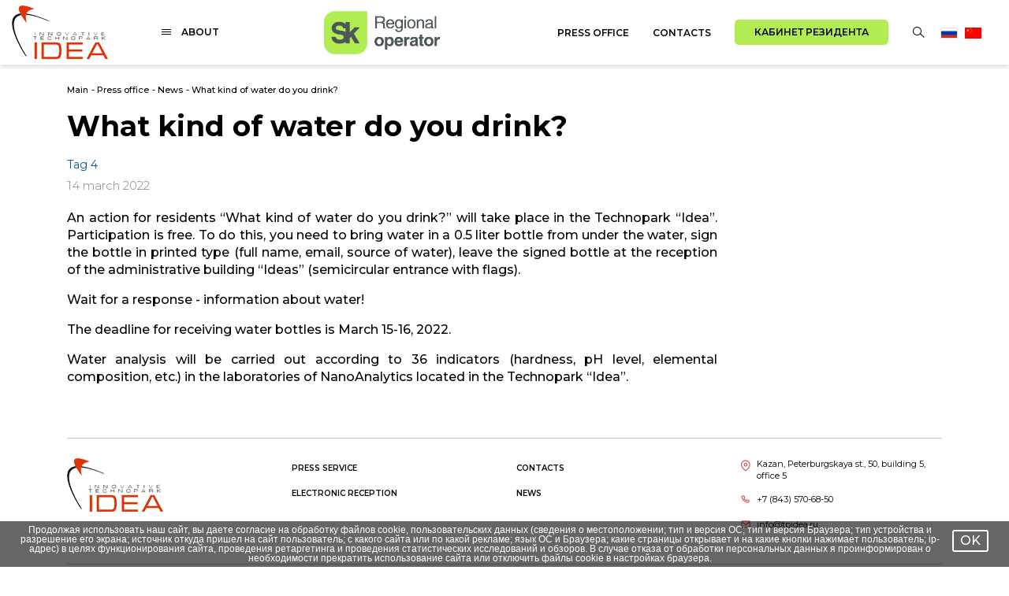

--- FILE ---
content_type: text/html; Charset=UTF-8;charset=UTF-8
request_url: http://tpidea.ru/en/news/1463
body_size: 6550
content:
<!doctype html>
<html>

<head>
    <meta charset="UTF-8">
    <meta name="viewport" content="width=device-width, initial-scale=1, shrink-to-fit=no">
    <title>
        Инновационный технопарк «ИДЕЯ»
            </title>
             <link href="/images/css/bootstrap.min.css" rel="stylesheet">
    <script src="/images/js/jquery-3.4.1.min.js"></script>
    <link rel="stylesheet" href="/images/js/jquery-ui/jquery-ui.min.css">
    <script src="/images/js/jquery-ui/jquery-ui.min.js"></script>
    <script src="/images/js/bootstrap.bundle.min.js"></script>
    <script type="text/javascript" src="/images/js/fancybox/jquery.fancybox.pack.js"></script>
    <link rel="stylesheet" href="/images/js/fancybox/jquery.fancybox.css">
    <script type="text/javascript" src="/images/js/jquery.nouislider.js"></script>
    <link rel="stylesheet" href="/images/js/jquery.nouislider.css">
    <link rel="preconnect" href="https://fonts.gstatic.com">
    <link href="https://fonts.googleapis.com/css2?family=Montserrat:wght@300;400;500;600;700;900&display=swap" rel="stylesheet">
    <script src="/images/js/jquery.maskedinput.min.js"></script>
    <link rel="stylesheet" href="/images/js/owl/assets/owl.carousel.min.css?v=2">
    <link rel="stylesheet" href="/images/js/owl/assets/owl.theme.default.min.css">
    <script src="/images/js/owl/owl.carousel.min.js"></script>
    <link rel="stylesheet" href="/images/style.css?1715668011">
    <script src="/images/js/main.js?1688570248"></script>
	</head>
<body>
        <header id="header_block" class="header_fixed">
        <div class="header_top_block d-flex">
            <div class="container-fluid align-self-center">
                <div class="row">
                    <div class="col-auto d-flex d-lg-none pr-0">
                        <a href="#" class="adapt_menu_a adapt_menu_a_js align-self-center">
                            <div class="menu_btn_icon"></div>
                            <div class="menu_btn_icon"></div>
                            <div class="menu_btn_icon"></div>
                        </a>
                    </div>
                    <div class="col-auto logo_a_block d-flex">
                        <a href="/en/" class="logo_a align-self-center">
                            <img alt="" src="/images/logo_n_en.png">
                        </a>
                    </div>
                    <div class="col-auto head_block_menu d-flex">
                        <a href="#" class="show_menu_a show_menu_a_js align-self-center">
                            <div class="menu_btns_sm">
                                <div class="menu_btn_icon2"></div>
                                <div class="menu_btn_icon2"></div>
                                <div class="menu_btn_icon2"></div>
                            </div>
                            <div class="sm_a_tit">ABOUT</div>
                        </a>
                    </div>
                    <div class="col d-flex justify-content-center sk_logo_block">
                        <a href="https://sk.ru/" target = "_blank" class = "align-self-center">
                            <img alt = "" src = "/images/sk_en.png" class = "sk_logo_img">
                        </a>
                    </div>
                    <div class="col col-sm-auto d-flex flex-row-reverse align-items-center search_form_block_out">
						                        <div class="lang_block sfbo_sub2">
                            								<a href="/news/1463">
									<img src="/images/lang_ru.png">
								</a>
								<a href="/zn/news/1463">
									<img src="/images/lang_china.png">
								</a>
                                                    </div>
                        <div class="search_block">
                            <div class="search_form_block">
                                <form action="/en/search">
                                    <input type="text" name="s" class="search_inp" placeholder="Enter your request" value="" />
                                    <a href="#" class="search_close search_close_js"></a>
                                    <input type="submit" class="search_btn" value="Search">
                                </form>
                            </div>
                            <a href="#" class="lupa_a"></a>
                        </div>
                        <div class="menu_top phone_hidden md_hidden">
                            <nav class="navbar navbar-expand-md">
                                <ul class="navbar-nav align-items-center">
                                                                            <li class="nav-item menu_top_li">
                                            <a href="/en/press">Press office </a>                                        </li>
                                                                            <li class="nav-item menu_top_li">
                                            <a href="/en/contacts">Contacts</a>                                        </li>
                                    																			<li class="nav-item menu_top_li">
											<a href="/en/login" class = "lk_btn">Кабинет резидента</a>
										</li>
									                                </ul>
                            </nav>
                        </div>
                    </div>
                </div>
            </div>
        </div>
        <div class="header_bot_block phone_hidden">
            <div class="container-fluid">
                <div class="row">
                    <div class="col">
                        <div class="menu_second">
                            <nav class="navbar navbar-expand-md">
                                <ul class="navbar-nav">
                                                                                                                    <li class="nav-item d-flex menu_second_li menu_second_li_8 dropdown" >
                                            <a href="/en/about" class="nav-link align-self-center dropdown-toggle"  id = "second_menu_8" aria-haspopup="true" aria-expanded="false">About us</a>                                                                                        <div class="dropdown-menu" aria-labelledby="second_menu_8">
                                                                                                    <div class="dropdown_item_block">
                                                        <a href="/en/page11" class="dropdown-item">Our History</a>                                                    </div>
                                                                                                    <div class="dropdown_item_block">
                                                        <a href="/en/business_services" class="dropdown-item">Business Services</a>                                                    </div>
                                                                                                    <div class="dropdown_item_block">
                                                        <a href="/en/page101" class="dropdown-item">Key Performance Indicators</a>                                                    </div>
                                                                                                    <div class="dropdown_item_block">
                                                        <a href="/en/page38" class="dropdown-item">Occupational Safety and Health</a>                                                    </div>
                                                                                            </div>
                                                                                    </li>
                                                                                                                    <li class="nav-item d-flex menu_second_li menu_second_li_16 dropdown" >
                                            <a href="/en/page16" class="nav-link align-self-center dropdown-toggle"  id = "second_menu_16" aria-haspopup="true" aria-expanded="false">Support programmes for innovative entrepreneurship</a>                                                                                        <div class="dropdown-menu" aria-labelledby="second_menu_16">
                                                                                                    <div class="dropdown_item_block">
                                                        <a href="/en/page27" class="dropdown-item">Programmes of the Foundation for Assistance to Small Innovative Enterprises </a>                                                    </div>
                                                                                                    <div class="dropdown_item_block">
                                                        <a href="/en/page28" class="dropdown-item">The Innovative Projects Development Programme “Idea-1000”</a>                                                    </div>
                                                                                                    <div class="dropdown_item_block">
                                                        <a href="/en/page29" class="dropdown-item">The Republican Contest "Erudite"</a>                                                    </div>
                                                                                            </div>
                                                                                    </li>
                                                                                                                    <li class="nav-item d-flex menu_second_li menu_second_li_138 dropdown" >
                                            <a href="/en/page138" class="nav-link align-self-center dropdown-toggle"  id = "second_menu_138" aria-haspopup="true" aria-expanded="false">Qualification Assessment Centre</a>                                                                                        <div class="dropdown-menu" aria-labelledby="second_menu_138">
                                                                                                    <div class="dropdown_item_block">
                                                        <a href="/en/assessment_centers" class="dropdown-item">ЦОК в сфере нанотехнологий и микроэлектроники</a>                                                    </div>
                                                                                                    <div class="dropdown_item_block">
                                                        <a href="/en/it_assessment_centers" class="dropdown-item">ЦОК в области информационных технологий</a>                                                    </div>
                                                                                                    <div class="dropdown_item_block">
                                                        <a href="/en/page143" class="dropdown-item">Register of Certificates</a>                                                    </div>
                                                                                            </div>
                                                                                    </li>
                                                                                                                    <li class="nav-item d-flex menu_second_li menu_second_li_171" >
                                            <a href="/en/regional_methodological_center" class="nav-link align-self-center" >RMC</a>                                                                                    </li>
                                                                                                                    <li class="nav-item d-flex menu_second_li menu_second_li_193 dropdown" >
                                            <a href="/en/sector_dpo" class="nav-link align-self-center dropdown-toggle"  id = "second_menu_193" aria-haspopup="true" aria-expanded="false">Сектор ДПО</a>                                                                                        <div class="dropdown-menu" aria-labelledby="second_menu_193">
                                                                                                    <div class="dropdown_item_block">
                                                        <a href="/en/sector_dpo_information" class="dropdown-item">Основные сведения</a>                                                    </div>
                                                                                                    <div class="dropdown_item_block">
                                                        <a href="/en/sector_dpo_structure" class="dropdown-item">Структура и органы управления</a>                                                    </div>
                                                                                                    <div class="dropdown_item_block">
                                                        <a href="/en/sector_dpo_documents" class="dropdown-item">Документы</a>                                                    </div>
                                                                                                    <div class="dropdown_item_block">
                                                        <a href="/en/sector_dpo_education" class="dropdown-item">Образование</a>                                                    </div>
                                                                                                    <div class="dropdown_item_block">
                                                        <a href="/en/sector_dpo_management" class="dropdown-item">Руководство</a>                                                    </div>
                                                                                                    <div class="dropdown_item_block">
                                                        <a href="/en/sector_dpo_equipment" class="dropdown-item">Материально-техническое обеспечение и оснащенность образовательного процесса</a>                                                    </div>
                                                                                                    <div class="dropdown_item_block">
                                                        <a href="/en/sector_dpo_paid" class="dropdown-item">Платные образовательные услуги</a>                                                    </div>
                                                                                            </div>
                                                                                    </li>
                                                                                                                    <li class="nav-item d-flex menu_second_li menu_second_li_157" >
                                            <a href="/en/social_activity" class="nav-link align-self-center" >Social activity</a>                                                                                    </li>
                                                                                                                    <li class="nav-item d-flex menu_second_li menu_second_li_13 dropdown" >
                                            <a href="/en/page13" class="nav-link align-self-center dropdown-toggle"  id = "second_menu_13" aria-haspopup="true" aria-expanded="false">Premises for business</a>                                                                                        <div class="dropdown-menu" aria-labelledby="second_menu_13">
                                                                                                    <div class="dropdown_item_block">
                                                        <a href="/en/page97" class="dropdown-item">Conference hall</a>                                                    </div>
                                                                                                    <div class="dropdown_item_block">
                                                        <a href="/en/page114" class="dropdown-item">Metting room</a>                                                    </div>
                                                                                                    <div class="dropdown_item_block">
                                                        <a href="/en/rent/itc" class="dropdown-item">Office Premises</a>                                                    </div>
                                                                                            </div>
                                                                                    </li>
                                                                                                                    <li class="nav-item d-flex menu_second_li menu_second_li_19 dropdown" >
                                            <a href="/en/page19" class="nav-link align-self-center dropdown-toggle"  id = "second_menu_19" aria-haspopup="true" aria-expanded="false">Residents</a>                                                                                        <div class="dropdown-menu" aria-labelledby="second_menu_19">
                                                                                                    <div class="dropdown_item_block">
                                                        <a href="/en/residents/" class="dropdown-item">ITC Residents</a>                                                    </div>
                                                                                                    <div class="dropdown_item_block">
                                                        <a href="/en/residents/business-park" class="dropdown-item">Business Park Residents</a>                                                    </div>
                                                                                            </div>
                                                                                    </li>
                                                                                                                    <li class="nav-item d-flex menu_second_li menu_second_li_160 dropdown" >
                                            <a href="/en/center_reengineering" class="nav-link align-self-center dropdown-toggle"  id = "second_menu_160" aria-haspopup="true" aria-expanded="false">Regional representative office of FASIE</a>                                                                                        <div class="dropdown-menu" aria-labelledby="second_menu_160">
                                                                                                    <div class="dropdown_item_block">
                                                        <a href="/en/page161" class="dropdown-item">Programmes</a>                                                    </div>
                                                                                                    <div class="dropdown_item_block">
                                                        <a href="/en/center_reengineering_services" class="dropdown-item">Programmes for children</a>                                                    </div>
                                                                                                    <div class="dropdown_item_block">
                                                        <a href="/en/reeng_contacts" class="dropdown-item">Contacts</a>                                                    </div>
                                                                                            </div>
                                                                                    </li>
                                                                    </ul>
                            </nav>
                        </div>
                    </div>
                </div>
            </div>
        </div>
    </header>
    <div class="adaptiv_menu_block">
        <div class="adaptiv_menu_block_inner">
            <a href="#" class="menu_close menu_close_js"></a>
            <div class="amb_top">
                                    <div class="amb_top_one">
                        <a href="/en/press" class="amb_top_one_a">Press office </a>
                    </div>
                                    <div class="amb_top_one">
                        <a href="/en/contacts" class="amb_top_one_a">Contacts</a>
                    </div>
                				<div class="amb_top_one">
					<a href="/en/login" class="amb_top_one_a lk_btn">Кабинет резидента</a>
				</div>
            </div>
            <div class="amb_bot">
                                                        <div class="amb_bot_one">
                        <a href="/en/about" class="amb_bot_one_a amb_bot_one_a_drop">About us</a>
                                                <div class="dropdown_menu_ad">
                                                            <div class="dropdown_item_block_ad">
                                    <a href="/en/page11" class="dropdown_item_block_ad_a">Our History</a>
                                </div>
                                                            <div class="dropdown_item_block_ad">
                                    <a href="/en/business_services" class="dropdown_item_block_ad_a">Business Services</a>
                                </div>
                                                            <div class="dropdown_item_block_ad">
                                    <a href="/en/page101" class="dropdown_item_block_ad_a">Key Performance Indicators</a>
                                </div>
                                                            <div class="dropdown_item_block_ad">
                                    <a href="/en/page38" class="dropdown_item_block_ad_a">Occupational Safety and Health</a>
                                </div>
                                                    </div>
                                            </div>
                                                        <div class="amb_bot_one">
                        <a href="/en/page16" class="amb_bot_one_a amb_bot_one_a_drop">Support programmes for innovative entrepreneurship</a>
                                                <div class="dropdown_menu_ad">
                                                            <div class="dropdown_item_block_ad">
                                    <a href="/en/page27" class="dropdown_item_block_ad_a">Programmes of the Foundation for Assistance to Small Innovative Enterprises </a>
                                </div>
                                                            <div class="dropdown_item_block_ad">
                                    <a href="/en/page28" class="dropdown_item_block_ad_a">The Innovative Projects Development Programme “Idea-1000”</a>
                                </div>
                                                            <div class="dropdown_item_block_ad">
                                    <a href="/en/page29" class="dropdown_item_block_ad_a">The Republican Contest "Erudite"</a>
                                </div>
                                                    </div>
                                            </div>
                                                        <div class="amb_bot_one">
                        <a href="/en/page138" class="amb_bot_one_a amb_bot_one_a_drop">Qualification Assessment Centre</a>
                                                <div class="dropdown_menu_ad">
                                                            <div class="dropdown_item_block_ad">
                                    <a href="/en/assessment_centers" class="dropdown_item_block_ad_a">ЦОК в сфере нанотехнологий и микроэлектроники</a>
                                </div>
                                                            <div class="dropdown_item_block_ad">
                                    <a href="/en/it_assessment_centers" class="dropdown_item_block_ad_a">ЦОК в области информационных технологий</a>
                                </div>
                                                            <div class="dropdown_item_block_ad">
                                    <a href="/en/page143" class="dropdown_item_block_ad_a">Register of Certificates</a>
                                </div>
                                                    </div>
                                            </div>
                                                        <div class="amb_bot_one">
                        <a href="/en/regional_methodological_center" class="amb_bot_one_a">RMC</a>
                                            </div>
                                                        <div class="amb_bot_one">
                        <a href="/en/sector_dpo" class="amb_bot_one_a amb_bot_one_a_drop">Сектор ДПО</a>
                                                <div class="dropdown_menu_ad">
                                                            <div class="dropdown_item_block_ad">
                                    <a href="/en/sector_dpo_information" class="dropdown_item_block_ad_a">Основные сведения</a>
                                </div>
                                                            <div class="dropdown_item_block_ad">
                                    <a href="/en/sector_dpo_structure" class="dropdown_item_block_ad_a">Структура и органы управления</a>
                                </div>
                                                            <div class="dropdown_item_block_ad">
                                    <a href="/en/sector_dpo_documents" class="dropdown_item_block_ad_a">Документы</a>
                                </div>
                                                            <div class="dropdown_item_block_ad">
                                    <a href="/en/sector_dpo_education" class="dropdown_item_block_ad_a">Образование</a>
                                </div>
                                                            <div class="dropdown_item_block_ad">
                                    <a href="/en/sector_dpo_management" class="dropdown_item_block_ad_a">Руководство</a>
                                </div>
                                                            <div class="dropdown_item_block_ad">
                                    <a href="/en/sector_dpo_equipment" class="dropdown_item_block_ad_a">Материально-техническое обеспечение и оснащенность образовательного процесса</a>
                                </div>
                                                            <div class="dropdown_item_block_ad">
                                    <a href="/en/sector_dpo_paid" class="dropdown_item_block_ad_a">Платные образовательные услуги</a>
                                </div>
                                                    </div>
                                            </div>
                                                        <div class="amb_bot_one">
                        <a href="/en/social_activity" class="amb_bot_one_a">Social activity</a>
                                            </div>
                                                        <div class="amb_bot_one">
                        <a href="/en/page13" class="amb_bot_one_a amb_bot_one_a_drop">Premises for business</a>
                                                <div class="dropdown_menu_ad">
                                                            <div class="dropdown_item_block_ad">
                                    <a href="/en/page97" class="dropdown_item_block_ad_a">Conference hall</a>
                                </div>
                                                            <div class="dropdown_item_block_ad">
                                    <a href="/en/page114" class="dropdown_item_block_ad_a">Metting room</a>
                                </div>
                                                            <div class="dropdown_item_block_ad">
                                    <a href="/en/rent/itc" class="dropdown_item_block_ad_a">Office Premises</a>
                                </div>
                                                    </div>
                                            </div>
                                                        <div class="amb_bot_one">
                        <a href="/en/page19" class="amb_bot_one_a amb_bot_one_a_drop">Residents</a>
                                                <div class="dropdown_menu_ad">
                                                            <div class="dropdown_item_block_ad">
                                    <a href="/en/residents/" class="dropdown_item_block_ad_a">ITC Residents</a>
                                </div>
                                                            <div class="dropdown_item_block_ad">
                                    <a href="/en/residents/business-park" class="dropdown_item_block_ad_a">Business Park Residents</a>
                                </div>
                                                    </div>
                                            </div>
                                                        <div class="amb_bot_one">
                        <a href="/en/center_reengineering" class="amb_bot_one_a amb_bot_one_a_drop">Regional representative office of FASIE</a>
                                                <div class="dropdown_menu_ad">
                                                            <div class="dropdown_item_block_ad">
                                    <a href="/en/page161" class="dropdown_item_block_ad_a">Programmes</a>
                                </div>
                                                            <div class="dropdown_item_block_ad">
                                    <a href="/en/center_reengineering_services" class="dropdown_item_block_ad_a">Programmes for children</a>
                                </div>
                                                            <div class="dropdown_item_block_ad">
                                    <a href="/en/reeng_contacts" class="dropdown_item_block_ad_a">Contacts</a>
                                </div>
                                                    </div>
                                            </div>
                            </div>
        </div>
    </div>
    <div class="full_content full_content content">
        <div class="full_content_in"><div class = "content_inner">
	<div class = "container">
		<div class = "row">
			<div class = "col">
					<div class = "bread">
																	<a class = "bread_a" href = "/en/">Main</a>
											<span class="bread_sep"> - </span>							<a class = "bread_a" href = "/en/press">Press office</a>
											<span class="bread_sep"> - </span>							<a class = "bread_a" href = "/en/news/">News</a>
											<span class="bread_sep"> - </span>							<a class = "bread_a" href = "/en/news/1463">What kind of water do you drink?</a>
						</div>
			</div>
		</div>
		<div class = "row">
			<div class = "col">
				<h1 class = "h1 pb-3">What kind of water do you drink?</h1>
									<div class = "tag_show_page">
													<a href = "/en/news/?tag_id=4" class = "tag_one">
								Tag 4							</a>
											</div>
													<div class = "date_show_page">
						14 march 2022					</div>
							</div>
		</div>
		<div class = "row text_content_block">
			<div class = "col-12 col-xl-9">
								<div><p style="text-align: justify;"><span style="font-size: medium;">An action for residents &ldquo;What kind of water do you drink?&rdquo; will take place in the Technopark &ldquo;Idea&rdquo;. Participation is free. To do this, you need to bring water in a 0.5 liter bottle from under the water, sign the bottle in printed type (full name, email, source of water), leave the signed bottle at the reception of the administrative building &ldquo;Ideas&rdquo; (semicircular entrance with flags). <o:p></o:p></span></p>
<p style="text-align: justify;"><span style="font-size: medium;">Wait for a response - information about water!<o:p></o:p></span></p>
<p style="text-align: justify;"><span style="font-size: medium;">The deadline for receiving water bottles is March 15-16, 2022. <o:p></o:p></span></p>
<p style="text-align: justify;"><span><span style="font-size: medium;">Water analysis will be carried out according to 36 indicators (hardness, pH level, elemental composition, etc.) in the laboratories of NanoAnalytics located in the Technopark &ldquo;Idea&rdquo;.</span><o:p></o:p></span></p></div>
			</div>
		</div>
	</div>
</div>

</div>
</div>

<footer class="m_20">
    <div class="container">
        <div class="row">
            <div class="col-12">
                <div class="footer_inner">
                    <div class="row">
                        <div class="col-12 col-sm-4 col-md-3">
                            <a href="/en/" class="logo_a">
								<img alt = "" src = "/images/logo_n_en.png">
							</a>
                        </div>
                        <div class="col-12 col-sm-8 col-md-4 col-lg-6 pm_10 pm_s_0">
                                                        <div class="row">
                                                                    <div class="col-12 col-sm-6 col-md-12 col-lg-6">
                                        <div class="footer_link_one">
                                            <a href="/en/press" class="footer_link_a">
												Press service											</a>                                        </div>
                                    </div>
                                                                    <div class="col-12 col-sm-6 col-md-12 col-lg-6">
                                        <div class="footer_link_one">
                                            <a href="/en/contacts" class="footer_link_a">
												Contacts											</a>                                        </div>
                                    </div>
                                                                    <div class="col-12 col-sm-6 col-md-12 col-lg-6">
                                        <div class="footer_link_one">
                                            <a href="/en/halls/" class="footer_link_a">
												Electronic reception											</a>                                        </div>
                                    </div>
                                                                    <div class="col-12 col-sm-6 col-md-12 col-lg-6">
                                        <div class="footer_link_one">
                                            <a href="/en/news/" class="footer_link_a">
												News											</a>                                        </div>
                                    </div>
                                                            </div>
                        </div>
                        <div class="col-12 col-md-5 col-lg-3">
                            <div class="footer_cont">
                                <div class="footer_adres">
                                    Kazan, Peterburgskaya st., 50, building 5, office 5                                </div>
                                <div class="footer_phone">
                                    +7 (843) 570-68-50                                </div>
                                <div class="footer_mail">
                                    info@tpidea.ru                                </div>
                            </div>
                        </div>
                    </div>
                </div>
            </div>
        </div>
        <div class="row footer_copyright_block">
            <div class="order-sm-1 col-12 col-sm-5 text-right">
                <div class="soc_icons">
					                                        <a href="https://vk.com/tp_idea" class="soc_icon soc_icon_vk" target="_blank"></a>
                                                            <a href="https://www.youtube.com/channel/UCxUF0DZmoquFHMcoLMr6l1g?app=desktop" class="soc_icon soc_icon_yt" target="_blank"></a>
                                    </div>
            </div>
            <div class="order-sm-0 col-12 col-sm-7">
                <div class="copyright_text">
                    <div>&copy; Innovative Technopark 'Idea',
                        2025                    </div>
                                        <div class="m_10">
                        <a href="/storage/files/d5ce20e5162809a50aac7dcac4dcee97.pdf" class="agreement_policy" target="_blank">Agreement Policy</a>
                    </div>
                                                            <div class="m_10">
                        <a href="/storage/files/d5ce20e5162809a50aac7dcac4dcee97.pdf" class="agreement_policy" target="_blank">Regulation regarding the processing of personal data</a>
                    </div>
                                    </div>
            </div>
            <div class="col-12 order-sm-2">
                <div class="m_5 it_copyright">
                    <a href="https://bulgar-promo.ru/" target="_blank" class="it_copyright_a">Website development Bulgar marketing</a>
                </div>
            </div>
        </div>
    </div>
</footer>
<div class="cook_foot">
    <form method='POST'  action="/ajax/cook"  onsubmit="window._current_form=jQuery(this);jQuery(this).find('.js-disabled').attr('disabled',true);jQuery.ajax({'type':'post','url': jQuery(this).attr('action')?jQuery(this).attr('action'):document.location.href ,'data':jQuery(this).serialize(),'success':function(recieved_data){window._current_form.find('.js-disabled').attr('disabled',false);eval(recieved_data)}});return false;"  class="nor_form"  id="cook_form" > <input type="hidden" name="_element" value="data" > <input type="hidden" name="_action" value="cook" >    <div class="cook_foot_1">
        Продолжая использовать наш сайт, вы даете согласие на обработку файлов cookie, пользовательских данных (сведения о местоположении; тип и версия ОС; тип и версия Браузера; тип устройства и разрешение его экрана; источник откуда пришел на сайт пользователь;
        с какого сайта или по какой рекламе; язык ОС и Браузера; какие страницы открывает и на какие кнопки нажимает пользователь; ip-адрес) в целях функционирования сайта, проведения ретаргетинга и проведения статистических исследований и обзоров. В
        случае отказа от обработки персональных данных я проинформирован о необходимости прекратить использование сайта или отключить файлы cookie в настройках браузера.
    </div>
    <div class="cook_foot_2">
        <a href="#" onclick="$('#cook_form').submit(); return false;" class="cook_a">OK</a>
    </div>
    <div class="clear"></div>
    </form>
</div>
 <a style = "opacity: 0; overflow: hidden; cursor: default; display: inline-block; height: 1px; width: 1px; position:absolute; left:-9999px;" href="http://metrika.yandex.ru/stat/?id=18247234&amp;from=informer"
target="_blank" rel="nofollow"><img src="//bs.yandex.ru/informer/18247234/3_0_FFFFFFFF_FFFFFFFF_0_pageviews"
style="width:1px; height:1px; border:0;" alt="Яндекс.Метрика" title="Яндекс.Метрика: данные за сегодня (просмотры, визиты и уникальные посетители)" onclick="try{Ya.Metrika.informer({i:this,id:18247234,type:0,lang:'ru'});return false}catch(e){}"/></a>
<!-- /Yandex.Metrika informer -->
<!-- Yandex.Metrika counter -->
<script type="text/javascript">
(function (d, w, c) {
	(w[c] = w[c] || []).push(function() {
		try {
			w.yaCounter18247234 = new Ya.Metrika({id:18247234,
					clickmap:true,
					trackLinks:true,
					accurateTrackBounce:true});
		} catch(e) { }
	});

	var n = d.getElementsByTagName("script")[0],
		s = d.createElement("script"),
		f = function () { n.parentNode.insertBefore(s, n); };
	s.type = "text/javascript";
	s.async = true;
	s.src = (d.location.protocol == "https:" ? "https:" : "http:") + "//mc.yandex.ru/metrika/watch.js";

	if (w.opera == "[object Opera]") {
		d.addEventListener("DOMContentLoaded", f, false);
	} else { f(); }
})(document, window, "yandex_metrika_callbacks");
</script>
<noscript><div><img src="//mc.yandex.ru/watch/18247234" style="position:absolute; left:-9999px;" alt="" /></div></noscript>
<!-- /Yandex.Metrika counter -->
<!-- Yandex.Metrika counter -->
<script type="text/javascript" >
   (function(m,e,t,r,i,k,a){m[i]=m[i]||function(){(m[i].a=m[i].a||[]).push(arguments)};
   m[i].l=1*new Date();k=e.createElement(t),a=e.getElementsByTagName(t)[0],k.async=1,k.src=r,a.parentNode.insertBefore(k,a)})
   (window, document, "script", "https://mc.yandex.ru/metrika/tag.js", "ym");

   ym(25188365, "init", {
		clickmap:true,
		trackLinks:true,
		accurateTrackBounce:true
   });
</script>
<noscript><div><img src="https://mc.yandex.ru/watch/25188365" style="position:absolute; left:-9999px;" alt="" /></div></noscript>
<!-- /Yandex.Metrika counter --></body>

</html>

--- FILE ---
content_type: text/css
request_url: http://tpidea.ru/images/js/jquery.nouislider.css
body_size: 2775
content:
/*	General CSS resets;
 *		The target itself is not affected, allowing
 *		the remainder of the document to use an
 *		alternate box-sizing model;
 *		Support for box-sizing is wide spread:
 *		http://caniuse.com/#search=box-sizing
 */
	.noUi-target * {
-webkit-box-sizing: border-box;
   -moz-box-sizing: border-box;
		box-sizing: border-box;
-webkit-touch-callout: none;
    -ms-touch-action: none;
-webkit-user-select: none;
   -moz-user-select: none;
    -ms-user-select: none;
		cursor: default;
	}

/*	Main slider bar;
 *		Standard styles no longer incorrectly force a
 *		width or height on the slider.
 */
	.noUi-base {
		width: 100%;
		height: 40px;
		position: relative;
		max-width: 100%;
		max-height: 100%;
		border: 1px solid #BFBFBF;
		z-index: 1;
	}

/*	Handles + active state;
 *		The :after pseudo-element wont inherit
 *		box-sizing, so it needs to applied manually.
 */
	.noUi-handle {
		background: #EEE;
		height: 44px;
		width: 44px;
		border: 1px solid #BFBFBF;
		margin: -3px 0 0 -23px;
	}
	.noUi-active {
		background: #E9E9E9;
	}
	.noUi-active:after {
-webkit-box-sizing: border-box;
   -moz-box-sizing: border-box;
		box-sizing: border-box;
		content: "";
		display: block;
		height: 100%;
		border: 1px solid #DDD;
	}

/*	Styling-only classes;
 *		Structured to prevent double declarations
 *		for various states of the slider.
 */
	.noUi-connect {
		background: Teal;
	}
	.noUi-background {
		background: #DDD;
	}

/*	Functional styles for handle positioning;
 *		Note that the origins have z-index 0, the base has
 *		z-index 1; This fixes a bug where borders become invisible.
 */
	.noUi-origin {
		position: absolute;
		right: 0;
		top: 0;
		bottom: 0;
		z-index: 0;
		border-radius: inherit;
	}
	.noUi-origin-upper {
		background: inherit !important;
	}
	.noUi-z-index {
		z-index: 10;
	}

/*	Adaptations for the vertical slider;
 *		Some standard styles have been extended to keep
 *		exceptions for the vertical slider as minimal as possible.
 */
	.noUi-vertical {
		width: 40px;
		height: 100%;
	}
	.noUi-vertical .noUi-origin {
		bottom: 0;
		left: 0;
	}
	.noUi-vertical .noUi-handle  {
		margin: -23px 0 0 -3px;
	}

/*	Various alternate slider states;
 *		Support for transition is widely available,
 *		Only IE7, IE8 and IE9 will ignore these rules.
 *		Since this is merely a progressive enhancement,
 *		this is no problem at all.
 *		http://caniuse.com/#search=transition
 */
	.noUi-target[disabled] .noUi-base {
		background: #999;
	}
	.noUi-target[disabled] .noUi-connect {
		background: #BBB;
	}
	.noUi-state-tap .noUi-origin {
		-webkit-transition: left 0.3s, top 0.3s;
		transition: left 0.3s, top 0.3s;
	}


--- FILE ---
content_type: text/css
request_url: http://tpidea.ru/images/style.css?1715668011
body_size: 73647
content:
html {
    overflow-y: scroll;
    height: 100%;
}

html,
body {
    margin: 0;
    padding: 0;
}

body {
    font-family: 'Montserrat', Tahoma, sans-serif;
    font-size: 16px;
    font-weight: 500;
    color: #000000;
    line-height: 1.4;
}

input:focus {
    outline: none;
}

a:hover {
    text-decoration: none;
}

a img,
a {
    border: none;
    outline: none;
}

a {
    font-family: 'Montserrat', Tahoma, sans-serif;
    font-size: 16px;
    color: #05559F;
}

.clear {
    clear: both;
    visibility: hidden;
    height: 0px;
    overflow: hidden;
}

.left {
    float: left;
}

.right {
    float: right;
}

.w100p img {
    width: 100%;
}

.w100 {
    width: 100%;
}

.mw100 {
    max-width: 100%;
}

.m_5 {
    margin-top: 5px;
}

.m_10 {
    margin-top: 10px;
}

.m_15 {
    margin-top: 15px;
}

.m_20 {
    margin-top: 20px;
}

.m_25 {
    margin-top: 25px;
}

.m_30 {
    margin-top: 30px;
}

.m_40 {
    margin-top: 40px;
}

.m_50 {
    margin-top: 50px;
}

.mr_15 {
    margin-right: 15px;
}

.abs {
    position: absolute;
    top: 0;
    z-index: 4;
}

.relative {
    position: relative;
}


/* АРНЕДА ОФИСА */

.buildings {
    background: url(buildings.jpg) left top no-repeat;
    width: 911px;
    height: 505px;
    position: relative;
}

.building {
    background: url(building.jpg) left bottom no-repeat;
    width: 922px;
    height: 349px;
    position: relative;
}

.building2 {
    background: url(building2.jpg) left bottom no-repeat;
    width: 910px;
    height: 349px;
    position: relative;
}

#flor4 {
    height: 41px;
}

#flor4:hover {
    background-position: -2px -1px;
}

#flor3 {
    height: 30px;
}

#flor3:hover {
    background-position: -2px -42px;
}

#flor2 {
    height: 31px;
}

#flor2:hover {
    background-position: -2px -72px;
}

#flor1 {
    height: 31px;
}

#flor1:hover {
    background-position: -2px -103px;
}

#flor0 {
    height: 33px;
}

#flor0:hover {
    background-position: -2px -134px;
}

#flor3_1 {
    height: 40px;
    width: 390px;
}

#flor3_1:hover {
    background-position: -513px 5px;
}

#flor2_1 {
    height: 40px;
    width: 390px;
}

#flor2_1:hover {
    background-position: -513px -35px;
}

#flor1_1 {
    height: 40px;
    width: 390px;
}

#flor1_1:hover {
    background-position: -513px -75px;
}

#flor0_1 {
    height: 40px;
    width: 390px;
}

#flor0_1:hover {
    background-position: -513px -115px;
}

#flor4_2 {
    height: 40px;
    width: 335px;
}

#flor4_2:hover {
    background-position: -181px 5px;
}

#flor3_2 {
    height: 30px;
    width: 335px;
}

#flor3_2:hover {
    background-position: -181px -35px;
}

#flor2_2 {
    height: 30px;
    width: 335px;
}

#flor2_2:hover {
    background-position: -181px -65px;
}

#flor1_2 {
    height: 30px;
    width: 335px;
}

#flor1_2:hover {
    background-position: -181px -95px;
}

#flor0_2 {
    height: 30px;
    width: 335px;
}

#flor0_2:hover {
    background-position: -181px -125px;
}

#flor3_3 {
    height: 40px;
    width: 185px;
}

#flor3_3:hover {
    background-position: 0 0px;
}

#flor2_3 {
    height: 30px;
    width: 185px;
}

#flor2_3:hover {
    background-position: 0 -40px;
}

#flor1_3 {
    height: 30px;
    width: 185px;
}

#flor1_3:hover {
    background-position: 0 -70px;
}

#flor0_3 {
    height: 30px;
    width: 185px;
}

#flor0_3:hover {
    background-position: 0 -100px;
}

.building_selected {
    display: none;
}

.floor {
    display: block;
    background: url(building_hover.png) 0 50px no-repeat;
    width: 904px;
}

.floor1 {
    display: block;
    background: url(building2_hover.png) 0 50px no-repeat;
    width: 904px;
}

#select_floor {
    font-weight: bold;
    color: #c00000;
    font-size: 42px;
    position: absolute;
    left: 150px;
    top: 10px;
}

.middle {
    margin: 0 auto;
    width: 911px;
}

#build1 {
    text-decoration: none;
    width: 476px;
    height: 148px;
    display: block;
    position: absolute;
    top: 2px;
    left: 277px;
    z-index: 1;
}

#build1:hover {
    background: url(sprite_buildings.png) 0 -312px no-repeat;
}

#build1:hover .shape {
    display: block;
}

#build2 {
    text-decoration: none;
    width: 385px;
    height: 260px;
    display: block;
    position: absolute;
    top: 59px;
    left: 235px;
    z-index: 2;
}

#build2:hover {
    background: url(sprite_buildings.png) 3px 0 no-repeat;
}

#build2:hover .shape {
    display: block;
}

#build3 {
    text-decoration: none;
    width: 208px;
    height: 150px;
    display: block;
    position: absolute;
    top: 202px;
    left: 473px;
    z-index: 3;
}

#build3:hover {
    background: url(sprite_buildings.png) -672px -308px no-repeat;
}

#build3:hover .shape {
    display: block;
}

#build4 {
    text-decoration: none;
    width: 150px;
    height: 70px;
    display: block;
    position: absolute;
    top: 35px;
    left: 160px;
    z-index: 4;
}

#build4:hover {
    background: url(sprite_buildings.png) -488px -335px no-repeat;
}

#build4:hover .shape {
    display: block;
}

#build5 {
    text-decoration: none;
    width: 275px;
    height: 230px;
    display: block;
    position: absolute;
    top: 49px;
    left: 618px;
    z-index: 0;
}

#build5:hover {
    background: url(sprite_buildings.png) -511px 20px no-repeat;
}

#build5:hover .shape {
    display: block;
}

#build6 {
    text-decoration: none;
    width: 208px;
    height: 160px;
    display: block;
    position: absolute;
    top: 62px;
    left: 73px;
    z-index: 3;
}

#build6:hover {
    background: url(sprite_buildings.png) -811px -33px no-repeat;
}

#build6:hover .shape {
    display: block;
}

#build7 {
    text-decoration: none;
    width: 138px;
    height: 130px;
    display: block;
    position: absolute;
    top: 42px;
    left: 0px;
    z-index: 2;
}

#build7:hover {
    background: url(sprite_buildings.png) -400px -75px no-repeat;
}

#build7:hover .shape {
    display: block;
}

#build1_1 {
    text-decoration: none;
    width: 370px;
    height: 115px;
    display: block;
    position: absolute;
    top: 0px;
    left: 210px;
    z-index: 1;
}

#build1_1:hover {
    background: url(sprite_buildings_.png) 2px -240px no-repeat;
}

#build1_1:hover .shape {
    display: block;
}

#build2_1 {
    text-decoration: none;
    width: 290px;
    height: 175px;
    display: block;
    position: absolute;
    top: 56px;
    left: 183px;
    z-index: 2;
}

#build2_1:hover {
    background: url(sprite_buildings_.png) -1px -11px no-repeat;
}

#build2_1:hover .shape {
    display: block;
}

#build3_1 {
    text-decoration: none;
    width: 140px;
    height: 100px;
    display: block;
    position: absolute;
    top: 160px;
    left: 373px;
    z-index: 3;
}

#build3_1:hover {
    background: url(sprite_buildings_.png) -529px -243px no-repeat;
}

#build3_1:hover .shape {
    display: block;
}

#build4_1 {
    text-decoration: none;
    width: 110px;
    height: 55px;
    display: block;
    position: absolute;
    top: 28px;
    left: 130px;
    z-index: 4;
}

#build4_1:hover {
    background: url(sprite_buildings_.png) -384px -261px no-repeat;
}

#build4_1:hover .shape {
    display: block;
}

#build5_1 {
    text-decoration: none;
    width: 185px;
    height: 160px;
    display: block;
    position: absolute;
    top: 49px;
    left: 498px;
    z-index: 0;
}

#build5_1:hover {
    background: url(sprite_buildings_.png) -418px 4px no-repeat;
}

#build5_1:hover .shape {
    display: block;
}

#build6_1 {
    text-decoration: none;
    width: 145px;
    height: 160px;
    display: block;
    position: absolute;
    top: 47px;
    left: 65px;
    z-index: 3;
}

#build6_1:hover {
    background: url(sprite_buildings_.png) -636px -26px no-repeat;
}

#build6_1:hover .shape {
    display: block;
}

#build7_1 {
    text-decoration: none;
    width: 100px;
    height: 130px;
    display: block;
    position: absolute;
    top: 30px;
    left: 0px;
    z-index: 2;
}

#build7_1:hover {
    background: url(sprite_buildings_.png) -310px -55px no-repeat;
}

#build7_1:hover .shape {
    display: block;
}

.center_text {
    font-size: 12px;
    color: #7f7f7f;
    padding: 5px;
    text-align: center;
}

.center {
    font-size: 12px;
    color: #000000;
    padding: 5px;
    text-align: center;
}

.shape {
    width: 151px;
    min-height: 100px;
    background: url(shape_midd.png) left top repeat-y;
    display: none;
}

.shape_level .center {
    color: red;
    font-size: 14px;
}

.shape_level {
    width: 200px;
    background: url(shape_midd2.png) left top repeat-y;
    display: none;
    left: 10px;
    top: 30px;
    color: red;
    font-size: 14px;
    position: absolute;
    padding: 10px 0;
}

.prel {
    position: relative;
}

.prel:hover .shape_level {
    display: block;
}

.steps .block,
.steps .step_descript .descript {
    padding: 0 10px;
    width: auto;
    font-weight: 500;
    font-size: 18px;
    color: #000000;
}

.steps>.block:first-child {
    padding-left: 0;
}

.teсhnopark_click {
    cursor: pointer;
    color: blue;
}

.step_other.teсhnopark_click {
    cursor: pointer;
    color: blue;
}

.housing_click {
    cursor: pointer;
    color: blue;
}

.step_other.housing_click {
    cursor: pointer;
    color: blue;
}

.step_other.rent_itc_click a {
    color: blue;
    text-decoration: none;
}

.steps .step_descript .step_other {
    display: none;
}

.shape_ {
    width: 151px;
    min-height: 50px;
    background: url(shape_midd.png) left top repeat-y;
    display: none;
}

.shape_position1 {
    margin-left: 200px;
    margin-top: 50px;
}

.shape_position2 {
    margin-left: 100px;
    margin-top: 150px;
}

.shape_position3 {
    margin-left: 100px;
    margin-top: 50px;
}

.shape_position4 {
    margin-left: -30px;
    margin-top: 50px;
}

.shape_position5 {
    margin-left: 30px;
    margin-top: 80px;
}

.shape_position6 {
    margin-left: 30px;
    margin-top: 80px;
}

.shape_position7 {
    margin-left: 30px;
    margin-top: 80px;
}

.step_select {
    background: none;
    font-weight: 500;
    font-size: 18px;
    color: #000000;
}

.step_other {
    background: none;
    color: #8a8a8a;
}

.block {
    width: 80px;
    height: 25px;
    text-align: center;
}

.left_float {
    float: left;
}

.right_float {
    float: right;
}

.steps {
    font-family: "Arial";
    font-size: 17px;
    line-height: 25px;
}

.right_border {
    border-right: white 2px solid;
}

.left_border {
    border-left: white 2px solid;
}

.step_separate {
    display: block;
    float: left;
    margin: 7px 4px 0 4px;
    width: 6px;
    height: 7px;
    background: url(step_separate.png) left top no-repeat;
    position: relative;
}

#step2 {
    display: none;
}

#step3 {
    display: none;
}

.floor_container {
    width: 960px;
    margin-left: -9px;
    background-repeat: no-repeat;
    position: relative;
}

.floor_container .room_link {
    position: absolute;
}

.floor_container .room_link .room_text {
    position: absolute;
    top: 40%;
    text-align: center;
    margin: 0 0 0 10%;
    left: 25%;
}

.floor_container .room_link .room_number {
    position: absolute;
    display: block;
    margin: auto;
    top: 20px;
    height: 16px;
    top: 50%;
    width: 100%;
    text-align: center;
    margin-top: -20px;
    color: black;
    font-size: 12px;
}

.floor_container .room_link .room_title_cont {
    position: absolute;
    display: block;
    margin: auto;
    top: 5px;
    height: 16px;
    width: 100%;
    text-align: center;
    top: 50%;
    margin-top: 10px;
    color: black;
    font-size: 10px;
}

.floor_container .room_link .room_title {
    border-top: 1px solid #e0e0e0;
    margin: auto;
}

.floor_container .room {
    display: block;
}

.floor_container .non_free_room {
    background: #f5a3a3;
    opacity: 0.5;
}

.floor_container .free_room {
    background: #88d2a4;
    opacity: 0.5;
}

.floor_container .room_ghost {
    position: absolute;
    width: 300px;
    height: 300px;
    background: url(stripe.png);
    z-index: 10;
    display: none;
}


/* КУКИ */

.nor_form {
    margin: 0;
    padding: 0;
}

.cook_foot {
    position: fixed;
    bottom: 0;
    left: 0;
    background: rgba(0, 0, 0, 0.6);
    padding: 5px 18px;
    color: #fff;
    font-size: 12px;
    text-align: center;
    -webkit-transition: -webkit-transform 0.15s linear;
    transition: -webkit-transform 0.15s linear;
    transition: transform 0.15s linear;
    transition: transform 0.15s linear, -webkit-transform 0.15s linear;
    z-index: 100;
    font-family: Arial;
    line-height: 1;
}

.cook_foot_1 {
    float: left;
    width: 95%;
}

.cook_foot_2 {
    float: left;
    width: 5%;
    text-align: center;
}

.cook_a:hover {
    color: #fff;
}

.cook_a {
    text-decoration: none;
    display: inline-block;
    border: 2px solid #fff;
    color: #fff;
    -webkit-border-radius: 3px;
    border-radius: 3px;
    padding: 4px 8px;
    margin-top: 6px;
}


/* HEADER */

.header_top_block {
    padding: 6px 0;
    min-height: 74px;
}

.logo_text {
    color: #838383;
    font-size: 12px;
    font-weight: 400;
    text-transform: uppercase;
}

.lang_block {
    margin-right: 20px;
    margin-left: 20px;
}
.lang_block a {
	display: inline-block;
}
.lang_block a:first-child {
	margin-right: 5px;
}

.search_block {
    position: relative;
}

.menu_top {
    margin-right: 15px;
}

.menu_top_li {
    margin-left: 30px;
}

.menu_top_li:first-child {
    margin-left: 0;
}

.menu_top_li a {
    font-weight: 600;
    font-size: 12px;
    text-transform: uppercase;
    color: #000000;
}

.menu_top_li a:hover {
    color: #D63939;
}

.ebn_block img {
    max-height: 45px;
}

.header_bot_block {
    background: #F5F5F5;
}

.menu_second .navbar {
    padding: 0;
}

.menu_second .navbar-nav {
    width: 100%;
    justify-content: space-around;
}

.menu_second_li {
    min-width: 70px;
    max-width: 200px;
    padding-top: 15px;
    padding-bottom: 15px;
}

.menu_second_li_138 {
    max-width: 160px;
}

.menu_second_li_13 {
    max-width: 160px;
}
.menu_second_li_157 {
    max-width: 100px;
}

.menu_second_li a {
    font-weight: 500;
    font-size: 13px;
    color: #000000;
    white-space: normal;
}

.menu_second_li a:hover {
    color: #D63939;
}

.menu_second .navbar-nav .menu_second_li a.dropdown-toggle {
    padding-right: 23px;
}

.menu_second_li a.dropdown-toggle::after {
    display: block;
    margin-left: 0;
    vertical-align: top;
    content: "";
    border: none;
    width: 9px;
    height: 10px;
    background: url(menu_str.png) left top no-repeat;
    position: absolute;
    right: 5px;
    top: 50%;
    margin-top: -7px;
}

.menu_second .dropdown-menu {
    margin-top: 0;
    border-radius: 0;
    padding: 5px 8px;
    border: none;
    background: #FFFFFF;
    box-shadow: 0px 4px 4px rgba(0, 0, 0, 0.5);
}

.menu_second .navbar .dropdown:hover>.dropdown-menu {
    display: block;
}

.menu_second .dropdown-item {
    font-weight: 400;
    font-size: 12px;
    color: #000000;
    padding: 8px 5px;
    border-top: 1px solid #E6E6E6;
}

.menu_second .dropdown-item:hover {
    color: #D63939;
}

.menu_second .dropdown_item_block:first-child .dropdown-item {
    border-top: none;
}

.menu_second .dropdown-item:hover,
.menu_second .dropdown-item:focus,
.menu_second .dropdown-item:active {
    background: none;
}

#header_block.header_fixed {
    z-index: 99;
    width: 100%;
}


/* INDEX BANNER */

.index_banner {
    position: relative;
    background: url(main_banner.jpg) center center no-repeat;
    background-size: cover;
    width: 100%;
    height: 100vh;
}

.index_banner_vid {
    background: none;
    overflow: hidden;
}

.site_video_old {
    width: 100%;
    height: 100%;
}

.site_video {
    object-fit: cover;
    width: 100%;
    height: 100%;
    position: absolute;
    top: 0;
    left: 0;
}

.index_banner_img img {
    width: 100%;
}

.index_banner_content {
    position: absolute;
    right: 0;
    top: 100px;
    padding: 30px 40px;
    background: #d33d3e;
    font-weight: 700;
    font-size: 36px;
    color: #FFFFFF;
    max-width: 453px;
}

.index_dalek {
    position: absolute;
    border: 1px solid #FFFFFF;
    filter: drop-shadow(0px 0px 4px #000000);
    border-radius: 50px;
    width: 200px;
    padding: 10px 3px;
    text-align: center;
    display: inline-block;
    font-weight: 300;
    font-size: 22px;
    color: #FFFFFF;
    text-shadow: 0px 0px 4px #000000;
    bottom: 80px;
    left: 50%;
    margin-left: -100px;
    z-index: 9;
}

.index_dalek:hover,
.index_dalek:focus {
    color: #fff;
}

.index_dalek_str {
    position: absolute;
    bottom: 40px;
    left: 50%;
    margin-left: -19px;
    z-index: 9;
}

.index_content_block {
    padding-top: 50px;
}

.full_content_in {
    padding-top: 20px;
    padding-bottom: 30px;
}

.h1_index {
    font-weight: 300;
    font-size: 36px;
    margin: 0;
    padding: 0 0 30px 0;
}

.h1 {
    font-weight: 700;
    font-size: 36px;
    margin: 0;
    padding: 0 0 30px 0;
    margin-top: 15px;
}

.cif_h1 .h1_index {
    font-weight: 500;
    font-size: 24px;
    text-transform: uppercase;
}

.h2_search {
    font-weight: 500;
    font-size: 28px;
    margin: 0;
    padding: 0 0 30px 0;
}

.h2_search_mt {
    margin-top: 40px;
}


/* dop blocks */

.slider_block1 {
    position: relative;
    margin-top: 10px;
}

#owl_slider1 .owl-nav {
    display: none;
}

#owl_slider1 .owl-dots {
    display: none;
}

.slider_image1 {
    border-radius: 5px 5px 0px 0px;
}

.slider_img1 {
    width: 100%;
    border-radius: 5px 5px 0px 0px;
}

.slider_title1 {
    margin-top: 20px;
}

.slider_title1_a {
    font-weight: 700;
    font-size: 18px;
    color: #000000;
}

.slider_title1_a:hover {
    color: #000000;
    text-decoration: underline;
}

.slider_text1 {
    margin-top: 10px;
    font-weight: 300;
    font-size: 14px;
    color: #222222;
}

.str_l1 {
    position: absolute;
    left: 5px;
    top: 50%;
    margin-top: -17px;
    display: block;
    width: 33px;
    height: 33px;
    background: url(str_l1_n_r.png) left top no-repeat;
    z-index: 9;
}

.str_l1:hover {
    background: url(str_l1_n_r.png) left -33px no-repeat;
}

.str_r1 {
    position: absolute;
    right: 5px;
    top: 50%;
    margin-top: -17px;
    display: block;
    width: 33px;
    height: 33px;
    background: url(str_r1_n_r.png) left top no-repeat;
    z-index: 9;
}

.str_r1:hover {
    background: url(str_r1_n_r.png) left -33px no-repeat;
}


/* NEWS MAIN */

.news_main {
    margin-top: 50px;
}

.news_main_content {
    margin-top: 20px;
}

.nbo_image_sm {
    height: 281px;
}

.nbo_image_sm img {
    max-height: 281px;
}

.nbo_image_big {
    height: 430px;
}

.nbo_image_big img {
    max-height: 430px;
}

.nbo_title {
    margin-top: 10px;
}

.nbo_title_a {
    font-weight: 300;
    font-size: 15px;
    color: #000000;
}

.nbo_date {
    margin-top: 5px;
    font-weight: 300;
    font-size: 15px;
    color: #838383;
}

.tags_list_one {
    font-weight: 400;
    font-size: 16px;
    color: #05559F;
    margin-right: 10px;
    margin-bottom: 3px;
    word-break: break-word;
}

.tags_list_one:hover {
    text-decoration: underline;
    color: #D63939;
}

.tags_list_one_big {
    font-size: 24px;
}

.calendar_month {
    float: left;
    width: 50%;
    font-weight: 300;
    font-size: 15px;
    color: #000000;
    position: relative;
}

.calendar_month_in {
    display: inline-block;
    position: relative;
    padding-right: 15px;
    cursor: pointer;
}

.calendar_month_in::after {
    display: block;
    content: "";
    width: 9px;
    height: 9px;
    background: url(cal_str.png) left top no-repeat;
    position: absolute;
    right: 1px;
    top: 50%;
    margin-top: -5px;
}

.calendar_year {
    float: left;
    width: 50%;
    font-weight: 300;
    font-size: 15px;
    color: #000000;
    text-align: right;
    position: relative;
}

.calendar_year_in {
    display: inline-block;
    position: relative;
    padding-right: 15px;
    cursor: pointer;
}

.calendar_year_in::after {
    display: block;
    content: "";
    width: 9px;
    height: 9px;
    background: url(cal_str.png) left top no-repeat;
    position: absolute;
    right: 1px;
    top: 50%;
    margin-top: -5px;
}

.calendar_year_selects {
    display: none;
    position: absolute;
    top: 100%;
    right: 0;
    z-index: 5;
    background: #FFFFFF;
    box-shadow: 0px 4px 4px rgba(0, 0, 0, 0.25);
    max-height: 200px;
    overflow-y: auto;
}

.calendar_year_selects.active {
    display: block;
}

.calendar_month_selects {
    display: none;
    position: absolute;
    top: 100%;
    left: 0;
    background: #FFFFFF;
    box-shadow: 0px 4px 4px rgba(0, 0, 0, 0.25);
    max-height: 200px;
    overflow-y: auto;
}

.calendar_month_selects.active {
    display: block;
}

.cys_one {
    padding: 5px 13px;
    text-align: left;
    border-top: 1px solid #E5E5E5;
}

.cys_one:first-child {
    margin-top: 0;
    text-align: left;
    border-top: none;
}

.cys_one_a {
    font-weight: 300;
    font-size: 15px;
    color: #000000;
}

.cys_one_a:hover {
    color: #D63939;
}

.calendar_table {
    width: 100%;
    margin-top: 15px;
    text-align: center;
    font-weight: 300;
    font-size: 15px;
}

.calendar_table td {
    height: 40px;
}

.calendar_news_day {
    font-weight: 700;
    color: #D63939;
    width: 29px;
    height: 29px;
    line-height: 29px;
    display: inline-block;
    border-radius: 8px;
}

.calendar_news_day:hover {
    background: #F4F4F4;
}

.calendar_news_day:hover,
.calendar_news_day:focus {
    color: #D63939;
}

.calendar_day_cur {
    background: #D63939;
    border-radius: 8px;
    width: 29px;
    height: 29px;
    line-height: 29px;
    color: #fff;
    display: inline-block;
}

.calendar_day_cur .calendar_news_day {
    font-weight: 300;
    color: #fff;
}

.calendar_day_cur .calendar_news_day:hover {
    background: none;
}

.calendar_day_cur .calendar_news_day:hover,
.calendar_day_cur .calendar_news_day:focus {
    color: #fff;
}

.calendar_day {
    width: 29px;
    display: inline-block;
}

.go_to_gallery {
    font-weight: 300;
    font-size: 20px;
    text-decoration: underline;
    color: #000000;
}

.go_to_gallery:hover {
    text-decoration: none;
    color: #D63939;
}

.go_to_news {
    font-weight: 500;
    font-size: 18px;
    text-decoration: underline;
    color: #000000;
}

.go_to_news:hover {
    text-decoration: none;
    color: #D63939;
}


/* technopark_in_number_block */

.technopark_in_number_block {
    margin-top: 50px;
    padding: 50px 0;
    background: #D63939;
}

.h1_index2 {
    font-weight: 300;
    font-size: 36px;
    color: #FFFFFF;
    margin: 0;
    padding: 0 0 20px 0;
}

.tech_numb_one {
    margin-top: 30px;
}

.tech_numb_numb {
    font-weight: 700;
    font-size: 72px;
    line-height: 54px;
    color: #FFFFFF;
}

.tech_numb_numb_tit {
    font-size: 14px;
    line-height: 1.2;
    padding-left: 10px;
}

.tech_numb_title {
    margin-top: 15px;
    font-weight: 700;
    font-size: 16px;
    color: #FFFFFF;
}


/* our_advantages_block */

.our_advantages_block {
    padding: 50px 0;
    background: #E5E5E5;
}

.our_adv_title1 {
    font-weight: 500;
    font-size: 24px;
    color: #000000;
}

.our_adv_text1 {
    margin-top: 15px;
    font-weight: 400;
    font-size: 16px;
    color: #000;
    line-height: 1.4;
}

.logist_one {
    text-align: center;
    margin-top: 30px;
}

.logist_one_image {
    display: inline-block;
    border-radius: 50%;
    position: relative;
}

.logist_one_image img {
    border-radius: 50%;
    max-width: 100%;
}

.logist_one_title {
    margin-top: 15px;
    font-weight: 500;
    font-size: 18px;
    color: #000000;
}

.logist_one_text {
    margin-top: 5px;
    font-weight: 300;
    font-size: 16px;
    color: #000000;
}

.logist_one_img_text {
    position: absolute;
    width: 100%;
    top: 62px;
    left: 0;
    text-align: center;
    font-weight: 900;
    font-size: 24px;
    color: #fff;
    padding: 0 5px;
}

.our_adv_one {
    background: #fff;
    margin-top: 50px;
}

.our_adv_image img {
    width: 100%;
}

.our_adv_desc {
    padding: 0 15px 0 15px;
}

.our_adv_desc_0 {
    padding: 0 15px 0 30px;
}

.our_adv_title {
    font-weight: 500;
    font-size: 24px;
    color: #222222;
}

.our_adv_title_a {
    font-weight: 500;
    font-size: 24px;
    color: #222222;
    text-decoration: underline;
}

.our_adv_title_a:hover {
    color: #222222;
    text-decoration: none;
}

.our_adv_text {
    margin-top: 15px;
    font-weight: 300;
    font-size: 16px;
    line-height: 1.4;
    color: #222222;
}


/* RESIDENT REVIEWS*/

.residents_reviews_block {
    margin-top: 50px;
}

.slider_block2 {
    position: relative;
    margin-top: 30px;
}

#owl_slider2 .owl-nav {
    display: none;
}

#owl_slider2 .owl-dots {
    margin-top: 20px;
}

#owl_slider2 .owl-dots .owl-dot {
    outline: none;
}

.slider_out2 {
    padding: 0 90px;
}

.owl-carousel .owl-item .resid_rev_image img {
    width: 100%;
}

.owl-carousel .owl-item .resid_rev_logo img {
    max-width: 100%;
    width: auto;
}

.resid_rev_title {
    margin-top: 20px;
    font-weight: 700;
    font-size: 20px;
    color: #000000;
}

.resid_rev_title_not_igm {
    margin-top: 0;
}

.resid_rev_text {
    margin-top: 20px;
    font-weight: 300;
    font-size: 16px;
    color: #000000;
}

.resid_rev_dalek {
    font-weight: 500;
    font-size: 16px;
    text-decoration: underline;
    color: #000000;
}

.resid_rev_dalek:hover {
    text-decoration: none;
    color: #000000;
}

.str_l2 {
    position: absolute;
    left: 0;
    top: 50%;
    margin-top: -32px;
    display: block;
    width: 63px;
    height: 63px;
    background: url(str_l2_r.png) left top no-repeat;
}

.str_l2:hover {
    background: url(str_l2_r.png) left -63px no-repeat;
}

.str_r2 {
    position: absolute;
    right: 0;
    top: 50%;
    margin-top: -32px;
    display: block;
    width: 63px;
    height: 63px;
    background: url(str_r2_r.png) left top no-repeat;
}

.str_r2:hover {
    background: url(str_r2_r.png) left -63px no-repeat;
}


/* HISTORY INDEX */

.history_index_block {
    background: url(history_index_fon.jpg) center center no-repeat;
    background-size: cover;
    margin-top: 50px;
    padding: 60px 0 60px 0;
}

.history_block_one {
    margin-top: 30px;
}

.history_block_one_title {
    font-weight: 700;
    font-size: 24px;
    line-height: 1.5;
    color: #FFFFFF;
}

.history_block_one_text {
    margin-top: 10px;
    font-weight: 400;
    font-size: 16px;
    color: #FFFFFF;
}


/* INFRASTRUCTURE */

.infr_one {
    display: block;
    margin-top: 30px;
    border-radius: 10px;
}

.infr_one_image {
    border-radius: 10px;
}

.infr_one_image img {
    width: 100%;
    border-radius: 10px;
}

.infr_one_desc {
    position: relative;
    top: -15px;
    background: #FFFFFF;
    border-radius: 10px;
    min-height: 73px;
    padding-left: 20px;
    padding-right: 30px;
    font-weight: 500;
    font-size: 18px;
    line-height: 1.3;
    color: #000000;
}

.infr_one_desc::after {
    display: block;
    content: "";
    width: 13px;
    height: 13px;
    background: url(infra_str.png) left top no-repeat;
    position: absolute;
    right: 13px;
    top: 50%;
    margin-top: -6px;
}

.infr_one:hover .infr_one_desc {
    color: #D63939;
}

.infr_one:hover .infr_one_desc::after {
    background: url(infra_str.png) left -13px no-repeat;
}


/* FOOTER */

.footer_inner {
    border-top: 1px solid #C4C4C4;
    border-bottom: 1px solid #C4C4C4;
    padding: 25px 0 40px 0;
}

.footer_link_one {
    margin-bottom: 10px;
}

.footer_link_a {
    font-weight: 600;
    font-size: 10px;
    text-transform: uppercase;
    color: #000000;
}

.footer_link_a:hover {
    color: #D63939;
}

.footer_cont {
    font-weight: 400;
    font-size: 11px;
}

.footer_adres {
    padding-left: 20px;
    min-height: 17px;
    background: url(icon_map.png) left 2px no-repeat;
}

.footer_phone {
    margin-top: 15px;
    padding-left: 20px;
    min-height: 17px;
    background: url(icon_phone.png) left 2px no-repeat;
}

.footer_mail {
    margin-top: 15px;
    padding-left: 20px;
    min-height: 17px;
    background: url(icon_mail.png) left 2px no-repeat;
}

.footer_copyright_block {
    padding: 20px 0;
}

.copyright_text {
    font-weight: 400;
    font-size: 11px;
}

.soc_icon {
    display: inline-block;
    width: 30px;
    height: 30px;
    margin-left: 15px;
    border-radius: 50%;
}

.soc_icon:first-child {
    margin-left: 0;
}

.soc_icon_inst {
    background: #C4C4C4 url(soc_inst.png) left top no-repeat;
}

.soc_icon_fb {
    background: #C4C4C4 url(soc_fb.png) left top no-repeat;
}

.soc_icon_vk {
    background: #C4C4C4 url(soc_vk.png) left top no-repeat;
}

.soc_icon_yt {
    background: #C4C4C4 url(soc_yt.png) left top no-repeat;
}

.soc_icon:hover {
    background-position: left -30px;
}

.it_copyright_a {
    font-weight: 400;
    font-size: 9px;
    text-decoration: underline;
    color: #838383;
}

.it_copyright_a:hover {
    text-decoration: none;
    color: #838383;
}


/* BREADCRUMBS */

.bread_sep {
    font-weight: 500;
    font-size: 11px;
    color: #000000;
}

.bread_a {
    font-weight: 500;
    font-size: 11px;
    color: #000000;
}


/* PRESS NEWS */

.news_big_one_marg {
    margin-top: 45px;
}

.nbo_tags {
    margin-top: 10px;
}

.tag_one {
    margin-right: 10px;
    font-weight: 400;
    font-size: 14px;
    color: #05559F;
    word-break: break-word;
}

.tag_one:hover {
    text-decoration: underline;
    color: #D63939;
}

.tag_one:last-child {
    margin-right: 0;
}

.red_btn {
    display: inline-block;
    padding: 11px 40px;
    background: #D63939;
    border-radius: 5px;
    font-weight: 300;
    font-size: 20px;
    color: #FFFFFF;
    text-decoration: none;
}

.red_btn_dop {
    padding: 8px 25px;
    font-size: 18px;
	border: none;
}
.red_btn2 {
    color: #000;
	font-weight: 500;
    background: #b1ec52;
}

.red_btn:hover {
    color: #FFFFFF;
    background: #FD3434;
}
.red_btn2:hover {
    color: #000;
    background: #8fcb2e;
}

.lk_btn, .menu_top_li a.lk_btn, .amb_top_one_a.lk_btn {
    display: inline-block;
	padding: 8px 25px;
	border: none;
	background: #b1ec52;
    border-radius: 5px;
    color: #000;
    text-decoration: none;
}
.lk_btn:hover, .menu_top_li a.lk_btn:hover, .amb_top_one_a.lk_btn:hover {
    color: #000;
    background: #8fcb2e;
}


/* PRESS GALLERY */

.press_gallery_block {
    margin-top: 50px;
}

.press_gallery_ot {
    margin-top: 15px;
}

.press_gallery_ot:first-child {
    margin-top: 0;
}

.press_gallery_ot_a {
    font-weight: 500;
    font-size: 18px;
    line-height: 1.2;
    color: #000000;
    border-bottom: 1px dashed #000000;
}

.press_gallery_ot_a:hover,
.press_gallery_ot_a.active {
    color: #000000;
    border-bottom: none;
}

.press_gallery_ot_date {
    margin-top: 7px;
    font-weight: 300;
    font-size: 18px;
    color: #000000;
}

.press_gallery_photos .owl-nav {
    display: none;
}

.press_gallery_photos .owl-theme .owl-dots .owl-dot span {
    display: none;
}

.press_gallery_photos .owl-dots {
    padding-top: 5px;
}

.press_gallery_photos .owl-dots .owl-dot {
    outline: none;
    margin-top: 10px;
    margin-left: 7px;
    margin-right: 7px;
}

.press_gallery_photos .owl-dots .owl-dot.active {
    outline: 2px solid grey;
}

.press_gallery_op {
    display: none;
}

.press_gallery_op.active {
    display: block;
}

.slider3_item {
    text-align: center;
    position: relative;
    height: 600px;
}

.owl-carousel .owl-item .slider3_item img {
    max-height: 600px;
    max-width: 100%;
    width: auto;
}


/* PRESS KIT */

.press_kit_block {
    margin-top: 40px;
}

.press_kit_one {
    margin-top: 30px;
}

.press_kit_image {
    height: 201px;
    text-align: center;
}

.press_kit_image img {
    max-height: 201px;
	max-width: 100%;
}

.press_kit_title {
    font-weight: bold;
    font-size: 18px;
    color: #000000;
    margin-top: 20px;
    padding-bottom: 5px;
}

.press_kit_link {
    display: inline-block;
    font-weight: 500;
    font-size: 16px;
    text-decoration: underline;
    color: #000000;
}

.press_kit_link:hover {
    color: #000000;
    text-decoration: none;
}

.press_kit_icon {
    position: relative;
    padding-left: 30px;
    min-height: 26px;
}

.press_kit_icon_1::after {
    content: "";
    display: block;
    position: absolute;
    left: 5px;
    top: 0;
    width: 16px;
    height: 16px;
    background: url(icon_jpg.png) left top no-repeat;
}

.press_kit_icon_2 {
    padding-top: 3px;
}

.press_kit_icon_2::after {
    content: "";
    display: block;
    width: 26px;
    height: 26px;
    position: absolute;
    left: 0;
    top: 0;
    background: url(icon_pdf.png) left top no-repeat;
}

.press_kit_icon_yt {
    padding-top: 4px;
    padding-left: 38px;
}

.press_kit_icon_yt::after {
    content: "";
    display: block;
    width: 30px;
    height: 30px;
    position: absolute;
    left: 0;
    top: 0;
    background: url(soc_yt.png) left top no-repeat;
}

.press_kit_icon_yt:hover::after {
    background: url(soc_yt.png) left -30px no-repeat;
}

.press_kit_icon_vk {
    padding-top: 4px;
    padding-left: 38px;
}

.press_kit_icon_vk::after {
    content: "";
    display: block;
    width: 30px;
    height: 30px;
    position: absolute;
    left: 0;
    top: 0;
    background: url(soc_vk.png) left top no-repeat;
}

.press_kit_icon_vk:hover::after {
    background: url(soc_vk.png) left -30px no-repeat;
}

.press_kit_icon_fb {
    padding-top: 4px;
    padding-left: 38px;
}

.press_kit_icon_fb::after {
    content: "";
    display: block;
    width: 30px;
    height: 30px;
    position: absolute;
    left: 0;
    top: 0;
    background: url(soc_fb.png) left top no-repeat;
}

.press_kit_icon_fb:hover::after {
    background: url(soc_fb.png) left -30px no-repeat;
}

.press_kit_icon_inst {
    padding-top: 4px;
    padding-left: 38px;
}

.press_kit_icon_inst::after {
    content: "";
    display: block;
    width: 30px;
    height: 30px;
    position: absolute;
    left: 0;
    top: 0;
    background: url(soc_inst.png) left top no-repeat;
}

.press_kit_icon_inst:hover::after {
    background: url(soc_inst.png) left -30px no-repeat;
}

.pt_bon {
    margin-top: 10px;
}

.pt_bon:first-child {
    margin-top: 0;
}


/* PRESS CONT */

.press_cont_block {
    margin-top: 60px;
}

.press_cont_text {
    font-size: 18px;
}


/* NEWS ALL */

.nbo_title_bold_a {
    font-weight: 500;
    font-size: 18px;
    color: #000000;
}

.nbo_smalltext {
    margin-top: 10px;
    font-weight: 300;
    font-size: 15px;
}

.nbo_tags_p {
    margin-top: 0;
}

.date_show_page {
    font-weight: 300;
    font-size: 15px;
    color: #838383;
    margin-bottom: 20px;
}

.tag_show_page {
    margin-bottom: 5px;
}


/* paginator */

.paginator {
    margin-top: 35px;
}

.paginator a {
    font-weight: 300;
    font-size: 15px;
    color: #000000;
    text-decoration: underline;
    display: inline-block;
    margin-left: 7px;
    margin-right: 8px;
}

.paginator_dots {
    font-weight: 400;
    font-size: 15px;
    color: #000000;
    display: inline-block;
    margin-left: 1px;
    margin-right: 2px;
}

.paginator a:first-child {
    margin-left: 0;
}

.paginator a:last-child {
    margin-right: 0;
}

.paginator a:hover,
.paginator a.active {
    color: #000000;
    text-decoration: none;
}


/* ONE GAL */

.slider_block_onegal {
    margin-bottom: 25px;
}

.slider_onegal {
    position: relative;
}

.slider_block_onegal .owl-nav {
    display: none;
}

.slider_block_onegal .owl-theme .owl-dots .owl-dot span {
    display: none;
}

.slider_block_onegal .owl-dots {
    padding-top: 5px;
}

.slider_onegal_item {
    text-align: center;
    position: relative;
    height: 700px;
}

.owl-carousel .owl-item .slider_onegal_item img {
    max-height: 700px;
    max-width: 100%;
    width: auto;
}

.slider_block_onegal .owl-dots .owl-dot {
    outline: none;
    margin-top: 10px;
    margin-left: 9px;
    margin-right: 9px;
    position: relative;
}

.slider_block_onegal .owl-dots .owl-dot img {
    width: 85px;
    height: 62px;
}

.slider_block_onegal .owl-dots .owl-dot.active {
    outline: 2px solid grey;
}

.slider_block_onegal .owl-theme .owl-dots .owl-dot span.ic_yt {
    display: block;
    position: absolute;
    width: 30px;
    height: 21px;
    left: 50%;
    top: 50%;
    margin-left: -15px;
    margin-top: -12px;
    background: url(ic_yt.png) left top no-repeat;
    background-size: cover;
    border-radius: 0;
}

.str_l_onegal {
    position: absolute;
    left: 10px;
    top: 50%;
    margin-top: -15px;
    display: block;
    width: 22px;
    height: 30px;
    background: url(str_l_onegal_r.png) left top no-repeat;
    z-index: 9;
}

.str_l_onegal:hover {
    background: url(str_l_onegal_r.png) left -29px no-repeat;
}

.str_r_onegal {
    position: absolute;
    right: 10px;
    top: 50%;
    margin-top: -15px;
    display: block;
    width: 22px;
    height: 30px;
    background: url(str_r_onegal_r.png) left top no-repeat;
    z-index: 9;
}

.str_r_onegal:hover {
    background: url(str_r_onegal_r.png) left -29px no-repeat;
}


/* ONE VIDEO GAL */

.slider_tit_onevid {
    margin-top: 10px;
    font-weight: 300;
    font-size: 13px;
}

.ic_yt {
    display: block;
    position: absolute;
    width: 130px;
    height: 91px;
    left: 50%;
    top: 50%;
    margin-left: -65px;
    margin-top: -46px;
    background: url(ic_yt.png) left top no-repeat;
}
.videos_one .ic_yt {
	width: 80px;
	height: 56px;
	margin-left: -40px;
	margin-top: -28px;
	background-size: cover;
}

/* ALL GALLERY */

.gallery_one_block {
    margin-bottom: 30px;
}

.gob_date {
    margin-top: 13px;
    font-weight: 300;
    font-size: 15px;
    color: #838383;
}

.gob_title {
    margin-top: 10px;
    font-weight: 300;
    font-size: 15px;
}


/* SEARCH */

.search_form_block_out {
    overflow: hidden;
}

.search_form_block {
    position: absolute;
    right: 0;
    bottom: -15px;
    width: 105px;
    overflow: hidden;
    display: none;
    max-width: 600px;
}

.search_form_block.active {
    display: block;
}

.lupa_a {
    display: block;
    width: 15px;
    height: 14px;
    background: url(search.png) left top no-repeat;
}

.lupa_a:hover {
    background: url(search.png) left -14px no-repeat;
}

.lupa_a.active {
    display: none;
}

.search_inp {
    height: 28px;
    width: 100%;
    border: 1px solid #E6E6E6;
    border-radius: 5px;
    padding-left: 25px;
    padding-right: 75px;
    font-weight: 500;
    font-size: 13px;
    color: #000;
}

.search_inp::-webkit-input-placeholder {
    color: #BFBFBF;
}

.search_inp::-moz-placeholder {
    color: #BFBFBF;
}


/* Firefox 19+ */

.search_inp:-moz-placeholder {
    color: #BFBFBF;
}


/* Firefox 18- */

.search_inp:-ms-input-placeholder {
    color: #BFBFBF;
}

.search_close {
    position: absolute;
    top: 7px;
    left: 6px;
    width: 16px;
    height: 16px;
    background: url(close.png) left top no-repeat;
}

.search_btn {
    position: absolute;
    top: 0;
    right: 0;
    width: 68px;
    height: 28px;
    background: #D63939;
    border-radius: 5px;
    font-weight: 300;
    font-size: 13px;
    color: #FFFFFF;
    outline: none !important;
    border: none;
}

.search_btn:hover {
    background: #FD3434;
}

.not_search_text {
    font-weight: 300;
    font-size: 18px;
}

.search_result_one {
    margin-top: 40px;
}

.search_result_one:first-child {
    margin-top: 0;
}

.search_result_a {
    font-weight: 300;
    font-size: 18px;
    text-decoration: underline;
    color: #000000;
}

.search_result_a:hover {
    text-decoration: none;
    color: #000000;
}

.search_result_date {
    margin-top: 8px;
    font-weight: 300;
    font-size: 15px;
    color: #838383;
}

.search_result_text {
    margin-top: 8px;
    font-weight: 300;
    font-size: 14px;
}


/* RESIDENTS */

.resident_razdel_one {
    margin-top: 25px;
    padding-top: 25px;
    border-top: 1px solid #E5E5E5;
}

.resident_razdel_one:first-child {
    margin-top: 0;
    padding-top: 0;
    border-top: none;
}

.rro_title {
    font-weight: 500;
    font-size: 24px;
}

.rrol_image {
    margin-top: 15px;
    padding-bottom: 10px;
}

.rrol_image img {
    max-height: 72px;
}

.resid_one {
    margin-top: 20px;
    padding-bottom: 10px;
    box-shadow: 0px 4px 2px rgba(0, 0, 0, 0.1);
}

.resid_one_title {
    margin-top: 10px;
    min-height: 66px;
    font-weight: 500;
    font-size: 18px;
    color: #000000;
    text-align: center;
}

.resid_one_title_a {
    font-size: 18px;
    color: #000000;
}

.resid_one_title_a:hover {
    color: #000000;
    text-decoration: underline;
}

.img_for_4_1 {
    height: 204px;
}

.img_for_4_1 img {
    max-height: 204px;
}

.img_for_4_2 {
    height: 188px;
}

.img_for_4_2 img {
    max-height: 188px;
}

.img_for_4_3 {
    height: 258px;
}

.img_for_4_3 img {
    max-height: 258px;
}

.videos_one {
	margin-top: 20px;
}

/* PROGRAMS */

.text_cont_bb {
    font-weight: bold;
    font-size: 24px;
}

.program_one {
    margin-top: 20px;
    padding-bottom: 15px;
}

.program_one_title {
    margin-top: 10px;
}

.program_one_title_a {
    font-weight: bold;
    font-size: 24px;
    text-decoration: underline;
    color: #000000;
}

.program_one_title_a:hover {
    text-decoration: none;
    color: #000000;
}


/* SOCIAL_ACTIVITY_BLOCKS */

.sab_one {
    margin-top: 10px;
    padding-bottom: 20px;
}

.sab_one_image {
    border-radius: 5px 5px 0px 0px;
}

.sab_one_image .image_enlarging_block {
    border-radius: 5px 5px 0px 0px;
}

.sab_one_image img {
    border-radius: 5px 5px 0px 0px;
}

.sab_one_title {
    margin-top: 10px;
    font-weight: 500;
    font-size: 18px;
    color: #000000;
}

.sab_one_title_a {
    font-size: 18px;
    color: #000000;
}

.sab_one_title_a:hover {
    color: #000000;
    text-decoration: underline;
}

.sab_one_text {
    margin-top: 10px;
    font-weight: 300;
    font-size: 14px;
}


/* INFRA BUILDING BLOCKS*/

.building_block_one {
    margin-top: 40px;
}

.building_block_one:first-child {
    margin-top: 0;
}

.building_block_one2 .building_block_one_image {
    margin-top: 20px;
}

.building_block_one_title {
    font-weight: 700;
    font-size: 24px;
}

.building_block_one_text {
    font-weight: 500;
    font-size: 18px;
}

.lite_text {
    font-weight: 300;
}

.building_block_one_dalek {
    margin-top: 15px;
}

.building_block_one_dalek_a {
    font-weight: 500;
    font-size: 18px;
    text-decoration: underline;
    color: #000000;
}

.building_block_one_dalek_a:hover {
    text-decoration: none;
    color: #000000;
}

.building_block_one2 {
    margin-top: 40px;
}

.building_block_one2_text {
    margin-top: 20px;
    font-weight: 500;
    font-size: 18px;
}


/* PAGE */

.text_content_block .tit1_text {
    font-weight: 700;
    font-size: 24px;
}

.text_content_block ul {
    padding-left: 0;
}

.text_content_block ul li {
    list-style-type: none;
    position: relative;
    padding-left: 15px;
}

.text_content_block ul li:before {
    display: block;
    content: "";
    width: 6px;
    height: 5px;
    background: #D63939;
    position: absolute;
    left: 0;
    top: 7px;
}

.text_content_block td {
    padding-left: 7px;
    padding-right: 7px;
}

.text_content_block img {
    max-width: 100%;
}

.hct_text img {
    max-width: 100%;
}

.text_content_block a:hover {
    text-decoration: underline;
}

.text_link_a,
.text_content_block .text_link_a {
    font-weight: 500;
    font-size: 18px;
    text-decoration: underline;
    color: #000000;
}

.text_link_a:hover,
.text_content_block .text_link_a:hover {
    text-decoration: none;
    color: #000000;
}

.text_link_a2,
.text_content_block .text_link_a2 {
    text-decoration: underline;
    color: #D63939;
}

.text_link_a2:hover,
.text_content_block .text_link_a2:hover {
    text-decoration: none;
    color: #D63939;
}


/* ORDER FORM */

.request_form_big_title {
    font-weight: 500;
    font-size: 36px;
}

.request_form_small_title {
    margin-top: 20px;
    font-weight: 500;
    font-size: 18px;
    color: #B0B0B0;
}

.request_form_inp_one {
    margin-top: 15px;
}

.form_label {
    font-weight: 500;
    font-size: 14px;
}

.request_form_inp_one_b {
    margin-top: 7px;
}

.default_input {
    height: 34px;
    width: 100%;
    border: 1px solid #E6E6E6;
    border-radius: 5px;
    padding: 0 10px;
    font-weight: 300;
    font-size: 14px;
    color: #000;
}

.default_textarea {
    height: 147px;
    width: 100%;
    border: 1px solid #E6E6E6;
    border-radius: 5px;
    padding: 10px;
    font-weight: 300;
    font-size: 14px;
    color: #000;
}

.default_input::-webkit-input-placeholder,
.default_input::-moz-placeholder,
.default_input:-moz-placeholder,
.default_input:-ms-input-placeholder,
.default_textarea::-webkit-input-placeholder,
.default_textarea::-moz-placeholder,
.default_textarea:-moz-placeholder,
.default_textarea:-ms-input-placeholder {
    font-weight: 300;
    font-size: 14px;
    color: #C4C4C4;
}

.agree_text {
    margin-top: 18px;
    font-weight: 500;
    font-size: 12px;
}

.agree_a {
    font-weight: 500;
    font-size: 12px;
    text-decoration: underline;
    color: #000;
}

.agree_a:hover {
    text-decoration: none;
    color: #000;
}

.usl_razm_a {
    font-weight: 500;
    font-size: 14px;
    text-decoration-line: underline;
    color: #000000;
}

.usl_razm_a:hover {
    text-decoration: none;
    color: #000;
}

.has-error .default_input,
.has-error .default_textarea {
    border-color: #dc3545;
}


/* LABORATORIES */

.labolrator_one {
    margin-top: 35px;
}

.labolrator_one_image {
    border-radius: 5px 5px 0px 0px;
}

.labolrator_one_image .image_enlarging_block {
    border-radius: 5px 5px 0px 0px;
}

.labolrator_one_image img {
    border-radius: 5px 5px 0px 0px;
}

.labolrator_one_title {
    margin-top: 15px;
}

.labolrator_one_title_a {
    font-weight: 700;
    font-size: 18px;
    color: #000000;
}

.labolrator_one_title_a:hover {
    color: #000000;
    text-decoration: underline;
}

.labolrator_one_text {
    margin-top: 15px;
    font-weight: 300;
    font-size: 14px;
}


/* assess center */

.assess_center_one {
    margin-top: 35px;
}

.assess_center_image {
    border-radius: 5px 5px 0px 0px;
}

.assess_center_image .image_enlarging_block {
    border-radius: 5px 5px 0px 0px;
}

.assess_center_image img {
    border-radius: 5px 5px 0px 0px;
}

.assess_center_title {
    margin-top: 15px;
}

.assess_center_title_a {
    font-weight: 700;
    font-size: 18px;
    color: #000000;
}

.assess_center_title_a:hover {
    color: #000000;
    text-decoration: underline;
}

.assess_center_text {
    margin-top: 15px;
    font-weight: 300;
    font-size: 16px;
}


/* about_block */

.about_block_one {
    margin-top: 35px;
}

.about_block_title {
    margin-top: 15px;
}

.about_block_title_a {
    font-weight: 700;
    font-size: 18px;
    color: #000000;
}

.about_block_title_a:hover {
    color: #000000;
    text-decoration: underline;
}


/* history creation */

.history_creation_block {
    margin-top: 30px;
}

.history_creation_dots {
    overflow-x: auto;
    position: relative;
    display: flex;
    padding-bottom: 15px;
}

.history_creation_dot {
    position: relative;
    flex: 0 0 50px;
    width: 50px;
    height: 50px;
    border: 5px solid #D63939;
    border-radius: 50%;
}

.history_creation_dot.active::after,
.history_creation_dot:hover::after {
    display: block;
    content: "";
    position: absolute;
    width: 26px;
    height: 26px;
    background: #D63939;
    top: 7px;
    left: 7px;
    border-radius: 50%;
}

.history_creation_dot_sep {
    flex: 0 0 50px;
    width: 50px;
    height: 5px;
    background: #D63939;
    margin-top: 22px;
}

.history_creation_text {
    display: none;
}

.history_creation_text.active {
    display: block;
}

.hct_title {
    font-weight: 700;
    font-size: 24px;
}


/* peoples */

.people_razdel_block {
    margin-top: 40px;
}

.people_razdel_block:first-child {
    margin-top: 0;
}

.people_razdel_title {
    font-weight: 700;
    font-size: 24px;
}

.people_one {
    margin-top: 35px;
}

.people_one_image {
    text-align: left;
    height: 196px;
}

.people_one_image img {
    max-height: 196px;
}

.people_one_title {
    margin-top: 15px;
    font-weight: 500;
    font-size: 24px;
    color: #000000;
}

.people_one_title_a {
    font-weight: 500;
    font-size: 24px;
    color: #000000;
}

.people_one_title_a:hover {
    color: #000000;
    text-decoration: underline;
}

.people_one_dolgnost {
    margin-top: 15px;
    font-weight: 500;
    font-size: 14px;
}


/* halls */

.hall_razdel_one {
    margin-top: 30px;
}

.hall_razdel_one:first-child {
    margin-top: 0;
}

.hall_title {
    font-weight: 700;
    font-size: 24px;
    padding: 0 15px 10px 15px;
    border-bottom: 1px solid grey;
}

.hall_staffs {
    font-weight: 500;
    font-size: 14px;
}

.hall_staffs a {
    font-weight: 500;
    font-size: 14px;
}

.hall_staff_one {
    margin-top: 15px;
}

.hall_staff_one:first-child {
    margin-top: 10px;
}

.hall_staff_one_fio {
    padding-left: 15px;
}


/* nano order */

.nano_order_block #step2,
.nano_order_block #step2_1,
.nano_order_block #step3,
.nano_order_block #step4 {
    display: none;
}

.nano_rchec label {
    cursor: pointer;
}

.nano_rchec input {
    margin-right: 10px;
}

.check_table {
    width: 100%;
}

.check_table td.line {
    border-bottom: 1px solid #d7d7d7;
    color: #6c6c6c;
}


/* SITEMAP */

.sitemap_content_block a {
    text-decoration-line: underline;
    color: #000000;
}

.sitemap_content_block a:hover {
    text-decoration: none;
    color: #000;
}


/* PARTNERS */

.partner_one {
    margin-top: 30px;
    padding-top: 20px;
    border-top: 1px solid grey;
}

.partner_one:first-child {
    margin-top: 0;
    padding-top: 0;
    border-top: none;
}

.partner_one_title {
    margin-top: 15px;
    font-weight: 700;
    font-size: 24px;
}

.partner_one_text {
    margin-top: 15px;
}

.partner_one_link {
    margin-top: 15px;
}

.partner_one_link_a {
    text-decoration-line: underline;
    color: #000000;
}

.partner_one_link_a:hover {
    text-decoration: none;
    color: #000;
}


/* ADAPTIV */

.adaptiv_menu_block {
    display: none;
    position: fixed;
    left: 0;
    top: 0;
    width: 100%;
    height: 100%;
    overflow: hidden;
    z-index: 300;
    background: #F5F5F5;
    padding: 20px;
    white-space: normal;
    overflow-y: auto;
}

.menu_close {
    display: block;
    position: absolute;
    right: 15px;
    top: 15px;
    width: 14px;
    height: 14px;
    background: url(close2.png) left top no-repeat;
}

.amb_top {
    padding-bottom: 15px;
    border-bottom: 1px solid #B0B0B0;
}

.amb_top_one {
    margin-top: 15px;
}

.amb_top_one:first-child {
    margin-top: 0;
}

.amb_top_one_a {
    white-space: normal;
    font-weight: 600;
    font-size: 14px;
    text-transform: uppercase;
    color: #000000;
}

.amb_top_one_a:hover {
    color: #000000;
}

.amb_bot_one {
    margin-top: 15px;
}

.amb_bot_one_a {
    white-space: normal;
    font-weight: 400;
    font-size: 14px;
    color: #000000;
    position: relative;
    display: block;
    padding-right: 20px;
}

.amb_bot_one_a:hover {
    color: #000000;
}

.amb_bot_one_a.amb_bot_one_a_drop::after {
    display: block;
    content: "";
    border: none;
    width: 10px;
    height: 10px;
    background: url(menu_str_ad.png) left top no-repeat;
    position: absolute;
    right: 5px;
    top: 50%;
    margin-top: -7px;
}

.dropdown_menu_ad {
    display: none;
    padding-left: 15px;
    padding-bottom: 5px;
}

.dropdown_menu_ad.active {
    display: block;
}

.dropdown_item_block_ad {
    margin-top: 15px;
}

.dropdown_item_block_ad_a {
    white-space: normal;
    font-weight: 400;
    font-size: 14px;
    color: #000000;
}

.dropdown_item_block_ad_a:hover {
    color: #000000;
}

.it_copyright {
    text-align: right;
}

.logist_one_title_phone {
    display: none;
}

.agreement_policy {
    font-weight: 400;
    font-size: 10px;
    text-decoration: underline;
    color: #000000;
}

.agreement_policy:hover {
    text-decoration: none;
    color: #000000;
}


/* img uvel */

.image_enlarging_block {
    display: block;
    overflow: hidden;
}

.image_enlarging_block img {
    transition: 1s;
}

.image_enlarging_block:hover img {
    transform: scale(1.1);
}


/* NEW HEADER */

#header_block {
    box-shadow: 0px 4px 4px rgba(0, 0, 0, 0.1);
    background: #fff;
}

#header_block.header_index {
    z-index: 99;
    width: 100%;
    position: fixed;
    background: rgba(255, 255, 255, 0.5);
}

.show_menu_a {
    display: block;
    text-decoration: none;
    font-weight: 600;
    font-size: 12px;
    color: #000000;
}

.menu_btn_icon2 {
    margin-top: 2px;
    height: 1px;
    background: #000;
    width: 12px;
}

.menu_btn_icon2:first-child {
    margin-top: 1px;
}

.menu_btns_sm {
    display: inline-block;
    width: 12px;
    height: 9px;
}

.show_menu_a.active .menu_btn_icon2 {
    display: none;
}

.show_menu_a.active .menu_btns_sm {
    background: url(sm_close.png) center center no-repeat;
}

.sm_a_tit {
    display: inline-block;
    font-weight: 600;
    font-size: 12px;
    color: #000000;
    margin-left: 10px;
}

.header_top_block {
    padding: 7px 0;
    min-height: 74px;
}

.header_bot_block {
    position: absolute;
    z-index: 80;
    width: 100%;
    display: none;
}

.header_index .header_bot_block {
    background: rgba(230, 230, 230, 0.5);
}

.header_bot_block.active {
    display: block;
}

.index_banner_content {
    top: 250px;
}

.big_text_a {
	font-size: 26px;
}
.big_text_a:hover {
	text-decoration: underline;
}
.big_text_mod h1, .big_text_mod .h1 {
	font-size: 72px;
}
.big_text_mod .bread_sep {
	font-size: 22px;
}
.big_text_mod {
	font-size: 32px;
}
.big_text_mod a {
	font-size: 32px;
}
.content_inner a:hover {
	text-decoration: underline;
}

.sk_logo_img {
	max-height: 55px;
}
.dnone {
	display: none !important;
}

.fancy__title {
	font-weight: 700;
	font-size: 32px;
	text-align: center;	
	margin-bottom: 20px;
}
.fancybox_form {
	padding: 5px 10px;
}

.cabinet-article-a1 {
	text-decoration: none !important;
	min-height: 100px;
	padding-top: 15px;
	padding-bottom: 15px;
	background: #b1ec52;
	color: #000;
	border-radius: 10px;
	margin-left: 0;
	margin-right: 0;
}
.cabinet-article-a1 img {
	max-width: 150px;
}
.cabinet-article-a1:hover {
	text-decoration: none;
	color: #000;
	background: #8fcb2e;
}
.cabinet-article-a1:active, .cabinet-article-a1:focus {
	text-decoration: none;
	color: #000;
}
.decoration-none {
	text-decoration: none !important;
}
.body_lk {
	background: #f9fbfe;
}
.btn_lk_1 {
	text-decoration: none !important;
	min-height: 46px;
	background: #fff;
	font-size: 14px;
	color: #525354 !important;
	border-radius: 15px;
	padding: 5px 25px;
	box-shadow: 0px 0px 8px 0px #ddd;
}
.btn_lk_1 img {
	max-height: 26px;
}
.btn_lk_2 {
	text-decoration: none !important;
	min-height: 90px;
	background: #fff;
	font-size: 22px;
	color: #000 !important;
	border-radius: 15px;
	padding: 5px 0 5px 15px;
	box-shadow: 0px 0px 8px 0px #ddd;
	margin-left: 0;
	margin-right: 0;
}
.btn_lk_2_img {
	max-height: 62px;
}
.btn_lk_2_str {
	max-height: 18px;
}
.lk_crticle_content {
	margin-top: 60px;
}
.cabinet_article_text, .cabinet_article_text a {
	font-size: 22px;
}
.btn_lk_3 {
	display: inline-block;
	text-decoration: none !important;
	background: #ff405b;
	font-size: 18px;
	color: #fff !important;
	border-radius: 15px;
	padding: 12px 10px;
	width: 300px;
	max-width: 100%;
	text-align: center;
}
.btn_lk_3 img {
	max-height: 24px;
	margin-right: 10px;
}
.btn_lk_3:hover {
	background: #d72d45;
}

.banner_conf {
	display: block;
	position: absolute;
	z-index: 2;
	top: 180px;
	width: 40%;
}
.banner_conf img {
	width: 100%;
}

.logogod {
	max-width: 100%;
}
.header_top_block .logo_a img {
	max-height: 70px;
}

@media (min-width: 992px) and (max-width: 1199px) {
	.menu_second_li_16 {
		max-width: 160px;
	}
	.sk_logo_img {
		max-height: 50px;
	}
	.banner_conf {
		top: 150px;
	}
}
@media (min-width: 992px) and (max-width: 1089px) {
	.sk_logo_img {
		max-height: 45px;
	}
	.menu_top_li a {
		font-size: 11px;
	}
	.lk_btn, .menu_top_li a.lk_btn {
		padding: 8px 15px;
	}
	.menu_top_li {
		margin-left: 15px;
	}
}
@media (max-width: 991px) {
    .adapt_menu_a {
        display: block;
        width: 20px;
    }
    .menu_btn_icon {
        margin-top: 5px;
        height: 2px;
        background: #D63939;
    }
    .menu_btn_icon:first-child {
        margin-top: 0;
    }
    #header_block {
        box-shadow: 0px 4px 4px rgba(0, 0, 0, 0.1);
    }
    .adaptiv_menu_block.active {
        display: block;
    }
    .resid_rev_title_not_igm {
        margin-top: 20px;
    }
	.btn_lk_2 {
		font-size: 18px;
		padding-left: 0;
		padding-right: 0;
	}
	.btn_lk_2_img {
		max-height: 50px;
	}
	.btn_lk_2_str {
		max-height: 14px;
	}
	.btn_lk_2 .col {
		padding: 0;
	}
	.banner_conf {
		top: 150px;
	}
}

@media (max-width: 767px) {
    body {
        font-size: 14px;
        line-height: 1.3;
    }
    a {
        font-size: 14px;
    }
    .phone_clear {
        display: block;
        clear: both;
        visibility: hidden;
        height: 0px;
        overflow: hidden;
    }
    .cook_foot_1 {
        float: none;
        width: 100%;
    }
    .cook_foot_2 {
        float: none;
        width: 100%;
        text-align: center;
    }
    .phone_hidden {
        display: none !important;
    }
    .mp_30 {
        margin-top: 30px;
    }
    .middle {
        margin: 0 auto;
        width: auto;
    }
    .middle .change_box {
        overflow-x: scroll;
    }
    .sdg.change_box {
        overflow-x: scroll;
    }
    .hide_logo {
        display: none !important;
    }
    .change_box_block {
        width: 911px;
    }
    .sdg.change_box .change_box_block {
        width: 700px;
    }
    .h1_index {
        font-size: 24px;
    }
    .h1_index2 {
        font-size: 24px;
    }
    .text_content_block .tit1_text {
        font-size: 20px;
    }
    .index_dalek {
        width: 160px;
        font-size: 16px;
        bottom: 50px;
        margin-left: -80px;
    }
    .index_dalek_str {
        bottom: 20px;
    }
    .index_content_block {
        padding-top: 30px;
    }
    .slider_title1_a {
        font-size: 16px;
    }
    .news_main_content {
        margin-top: 0;
    }
    .nbo_title_a {
        font-size: 14px;
    }
    .nbo_date {
        font-size: 12px;
    }
    .news_main_content .news_tags_block {
        display: none;
    }
    .news_main_content .calendar_block {
        display: none;
    }
    .news_main_content .go_to_gallery_block {
        display: none;
    }
    .technopark_in_number_block {
        margin-top: 40px;
        padding: 40px 0;
    }
    .tech_numb_one {
        text-align: center;
    }
    .tech_numb_numb {
        font-size: 36px;
        line-height: 30px;
    }
    .tech_numb_numb_tit {
        font-size: 14px;
        line-height: 1.1;
    }
    .tech_numb_title {
        font-size: 14px;
    }
    .our_adv_title1 {
        font-size: 18px;
    }
    .our_adv_text1 {
        font-size: 14px;
    }
    .logist_one_img_text {
        font-size: 18px;
        top: 50%;
        margin-top: -20px;
    }
    .logist_one_title_phone {
        display: block;
        font-size: 13px;
        font-weight: 500;
    }
    .logist_one_title,
    .logist_one_text {
        display: none;
    }
    .our_advantages_block {
        background: none;
        padding-bottom: 20px;
    }
    .our_adv_desc {
        padding: 0;
        margin-top: 15px;
    }
    .our_adv_title {
        font-size: 18px;
    }
    .our_adv_title_a {
        font-size: 18px;
    }
    .our_adv_text {
        font-size: 14px;
    }
    .residents_reviews_block {
        margin-top: 20px;
    }
    .slider_out2 {
        padding: 0 30px;
    }
    .resid_rev_logo {
        margin-top: 20px;
    }
    .str_l2 {
        position: absolute;
        left: 0;
        top: 50%;
        margin-top: -15px;
        display: block;
        width: 23px;
        height: 23px;
        background: url(str_l_onegal.png) left top no-repeat;
        z-index: 9;
    }
    .str_r2 {
        position: absolute;
        right: 0;
        top: 50%;
        margin-top: -15px;
        display: block;
        width: 23px;
        height: 23px;
        background: url(str_r_onegal.png) left top no-repeat;
        z-index: 9;
    }
    .history_block_one {
        margin-top: 0;
    }
    .history_block_one_dalek_a {
        font-weight: 400;
        font-size: 16px;
        text-decoration: underline;
        color: #fff;
    }
    .history_block_one_dalek_a:hover {
        text-decoration: none;
        color: #fff;
    }
    .pm_10 {
        margin-top: 20px;
    }
    .footer_cont {
        margin-top: 10px;
    }
    .soc_icons {
        text-align: left;
    }
    .it_copyright {
        text-align: left;
    }
    .copyright_text {
        margin-top: 15px;
    }
    .h1 {
        font-size: 24px;
        padding-bottom: 20px;
    }
    .cif_h1 .h1_index {
        font-size: 18px;
        padding-bottom: 20px;
    }
    .news_big_one {
        margin-top: 30px;
    }
    .news_big_one.nbo_fund {
        margin-top: 0;
    }
    .news_big_one.nbo_fund.news_big_one_marg {
        margin-top: 35px;
    }
    .press_news_block .news_tags_block {
        display: none;
    }
    .red_btn {
        padding: 8px 25px;
        font-size: 14px;
    }
    .press_gallery_block .h1_index {
        padding-bottom: 0;
    }
    .press_gallery_ot_a {
        font-size: 14px;
    }
    .press_gallery_ot_date {
        font-size: 14px;
    }
    .press_gallery_photos {
        margin-top: 20px;
    }
    .press_gallery_photos .owl-dots {
        display: none;
    }
    .press_kit_image {
        height: auto;
    }
    .press_kit_image img {
        max-width: 100%;
    }
    .press_cont_block {
        margin-top: 30px;
    }
    .press_cont_text {
        font-size: 14px;
    }
    .news_tags_block {
        margin-top: 30px;
    }
    .nbo_bm {
        margin-top: 0;
    }
    .order-2 .news_big_one {
        margin-top: 10px;
    }
    .slider_block_onegal .owl-dots {
        display: none;
    }
    .h2_search_mt {
        margin-top: 30px;
    }
    .h2_search {
        font-size: 18px;
        padding-bottom: 20px;
    }
    .search_result_a {
        font-size: 16px;
    }
    .rrol_image img {
        max-width: 100%;
    }
    .text_cont_bb {
        font-size: 16px;
    }
    .program_one_title_a {
        font-size: 16px;
        word-break: break-word;
    }
    .building_block_one_title {
        font-size: 16px;
    }
    .building_block_one_text,
    .building_block_one_dalek_a {
        font-size: 14px;
    }
    .request_form_big_title {
        font-size: 24px;
    }
    .request_form_small_title {
        margin-top: 0;
    }
    .people_one_title {
        font-size: 16px;
    }
    .people_one_title_a {
        font-size: 16px;
    }
    .people_one_dolgnost {
        margin-top: 10px;
    }
    .hall_title {
        padding-left: 0;
        padding-right: 0;
    }
    .hall_staff_one_fio {
        padding-left: 0;
        padding-right: 0;
        font-weight: 600;
    }
    .hall_staff_one_post,
    .hall_staff_one_conts {
        margin-top: 7px;
    }
    .partner_one_title {
        font-size: 18px;
    }
    .slider_block2 {
        margin-top: 0;
    }
    .building_block_one2_text {
        font-size: 16px;
    }
    .building_block_one_image {
        margin-top: 10px;
    }
    .slider3_item {
        height: 300px;
    }
    .owl-carousel .owl-item .slider3_item img {
        max-height: 300px;
    }
    .slider_onegal_item {
        height: 350px;
    }
    .owl-carousel .owl-item .slider_onegal_item img {
        max-height: 350px;
    }
    .ic_yt {
        width: 80px;
        height: 56px;
        margin-left: -40px;
        margin-top: -28px;
        background-size: cover;
    }
    .index_banner_content {
        position: absolute;
        right: 0;
        top: 140px;
        padding: 20px 20px;
        background: #d33d3e;
        font-weight: 700;
        font-size: 14px;
        color: #FFFFFF;
        max-width: 50%;
        width: 50%;
    }
    .news_big_one_pm_0 {
        margin-top: 0;
    }
    .head_block_menu {
        display: none !important;
    }
	.btn_lk_2 {
		font-size: 15px;
	}
	.banner_conf {
		top: 140px;
	}
}

@media (max-width: 575px) {
    .header_top_block .logo_a img {
        max-width: 78px;
    }
    .nbo_image_sm {
        height: auto;
    }
    .nbo_image_sm img {
        max-height: none;
    }
    .nbo_image_big {
        height: auto;
    }
    .nbo_image_big img {
        max-height: none;
    }
    .img_for_4_1 {
        height: auto;
    }
    .img_for_4_1 img {
        max-height: none;
    }
    .img_for_4_2 {
        height: auto;
    }
    .img_for_4_2 img {
        max-height: none;
    }
    .img_for_4_3 {
        height: auto;
    }
    .img_for_4_3 img {
        max-height: none;
    }
    .history_creation_dot {
        position: relative;
        flex: 0 0 20px;
        width: 20px;
        height: 20px;
        border: 2px solid #D63939;
        border-radius: 50%;
    }
    .history_creation_dot.active::after,
    .history_creation_dot:hover::after {
        display: block;
        content: "";
        position: absolute;
        width: 10px;
        height: 10px;
        background: #D63939;
        top: 3px;
        left: 3px;
        border-radius: 50%;
    }
    .history_creation_dot_sep {
        flex: 0 0 15px;
        width: 15px;
        height: 2px;
        background: #D63939;
        margin-top: 9px;
    }
    .news_big_one.nbo_fund.news_big_one_pm_0 {
        margin-top: 0;
    }
    .news_big_one.nbo_fund {
        margin-top: 30px;
    }
	
	.sk_logo_block {
		display: none !important;
	}
}

@media (min-width: 380px) and (max-width: 575px) {
    .header_top_block .logo_a img {
        max-width: 130px;
    }
}

@media (min-width: 576px) and (max-width: 767px) {
    .adaptiv_menu_block.active {
        width: 75%;
    }
    .news_main_content .news_big_one {
        margin-top: 0;
    }
    .sm_hidden {
        display: none !important;
    }
    .pm_s_0 {
        margin-top: 0;
    }
    .copyright_text {
        margin-top: 0;
    }
    .soc_icons,
    .it_copyright {
        text-align: right;
    }
    .press_gallery_ot {
        float: left;
        width: 50%;
        padding-right: 15px;
        margin-top: 0;
        margin-bottom: 20px;
    }
    .press_gallery_photos .owl-dots {
        display: block;
    }
    .slider_block_onegal .owl-dots {
        display: block;
    }
    .press_kit_image {
        height: 160px;
    }
    .press_kit_image img {
        max-height: 160px;
    }
    .press_cont_text .mp_30 {
        margin-top: 0;
    }
    .order-2 .news_big_one {
        margin-top: 0;
    }
    .request_form_small_title {
        margin-top: 7px;
    }
    .nbo_image_sm {
        height: 148px;
    }
    .nbo_image_sm img {
        max-height: 148px;
    }
    .nbo_image_big {
        height: 180px;
    }
    .nbo_image_big img {
        max-height: 180px;
    }
    .img_for_4_1 {
        height: 165px;
    }
    .img_for_4_1 img {
        max-height: 165px;
    }
    .img_for_4_2 {
        height: 135px;
    }
    .img_for_4_2 img {
        max-height: 135px;
    }
    .img_for_4_3 {
        height: 185px;
    }
    .img_for_4_3 img {
        max-height: 185px;
    }
    .history_creation_dot {
        position: relative;
        flex: 0 0 32px;
        width: 32px;
        height: 32px;
        border: 3px solid #D63939;
        border-radius: 50%;
    }
    .history_creation_dot.active::after,
    .history_creation_dot:hover::after {
        display: block;
        content: "";
        position: absolute;
        width: 18px;
        height: 18px;
        background: #D63939;
        top: 4px;
        left: 4px;
        border-radius: 50%;
    }
    .history_creation_dot_sep {
        flex: 0 0 20px;
        width: 20px;
        height: 3px;
        background: #D63939;
        margin-top: 14px;
    }
    .index_banner_content {
        font-size: 22px;
    }
	
	.sk_logo_img {
		max-height: 45px;
	}
}

@media (min-width: 768px) and (max-width: 991px) {
    .cook_foot_1 {
        float: left;
        width: 90%;
    }
    .cook_foot_2 {
        width: 10%;
    }
    .middle {
        margin: 0 auto;
        width: auto;
    }
    .middle .change_box {
        overflow-x: scroll;
    }
    .sdg.change_box {
        overflow-x: scroll;
    }
    .change_box_block {
        width: 911px;
    }
    .sdg.change_box .change_box_block {
        width: 700px;
    }
    .header_bot_block {
        display: none;
    }
    .adaptiv_menu_block {
        width: 50%;
    }
    .md_hidden {
        display: none !important;
    }
    .h1_index {
        padding-bottom: 20px;
    }
    .our_adv_text1 br {
        display: none;
    }
    .resid_rev_logo {
        margin-top: 20px;
    }
    .press_gallery_ot {
        float: left;
        width: 50%;
        padding-right: 15px;
        margin-top: 0;
        margin-bottom: 20px;
    }
    .news_tags_block {
        margin-top: 30px;
    }
    .program_one_title_a {
        font-size: 20px;
    }
    .slider3_item {
        height: 480px;
    }
    .owl-carousel .owl-item .slider3_item img {
        max-height: 480px;
    }
    .slider_onegal_item {
        height: 530px;
    }
    .owl-carousel .owl-item .slider_onegal_item img {
        max-height: 530px;
    }
    .nbo_image_sm {
        height: 203px;
    }
    .nbo_image_sm img {
        max-height: 203px;
    }
    .nbo_image_big {
        height: 248px;
    }
    .nbo_image_big img {
        max-height: 248px;
    }
    .hide_logo {
        display: none !important;
    }
    .history_creation_dot {
        position: relative;
        flex: 0 0 36px;
        width: 36px;
        height: 36px;
        border: 4px solid #D63939;
        border-radius: 50%;
    }
    .history_creation_dot.active::after,
    .history_creation_dot:hover::after {
        display: block;
        content: "";
        position: absolute;
        width: 20px;
        height: 20px;
        background: #D63939;
        top: 4px;
        left: 4px;
        border-radius: 50%;
    }
    .history_creation_dot_sep {
        flex: 0 0 35px;
        width: 35px;
        height: 4px;
        background: #D63939;
        margin-top: 18px;
    }
    .index_banner_content {
        top: 150px;
        padding: 20px 20px;
        font-size: 32px;
        max-width: 50%;
        width: 50%;
    }
    .head_block_menu {
        display: none !important;
    }
	
	.sk_logo_img {
		max-height: 55px;
	}
}

@media (min-width: 992px) and (max-width: 1199px) {
    .menu_second_li a {
        font-size: 12px;
    }
    .menu_second_li_19 {
        min-width: 110px;
    }
    .logist_one_img_text {
        top: 55px;
        font-size: 20px;
    }
    .slider3_item {
        height: 600px;
    }
    .owl-carousel .owl-item .slider3_item img {
        max-height: 600px;
    }
    .slider_onegal_item {
        height: 650px;
    }
    .owl-carousel .owl-item .slider_onegal_item img {
        max-height: 650px;
    }
    .nbo_image_sm {
        height: 178px;
    }
    .nbo_image_sm img {
        max-height: 178px;
    }
    .nbo_image_big {
        height: 338px;
    }
    .nbo_image_big img {
        max-height: 338px;
    }
    .img_for_4_1 {
        height: 165px;
    }
    .img_for_4_1 img {
        max-height: 165px;
    }
    .img_for_4_2 {
        height: 118px;
    }
    .img_for_4_2 img {
        max-height: 118px;
    }
    .img_for_4_3 {
        height: 162px;
    }
    .img_for_4_3 img {
        max-height: 162px;
    }
    .history_creation_dot {
        position: relative;
        flex: 0 0 46px;
        width: 46px;
        height: 46px;
        border: 5px solid #D63939;
        border-radius: 50%;
    }
    .history_creation_dot.active::after,
    .history_creation_dot:hover::after {
        display: block;
        content: "";
        position: absolute;
        width: 24px;
        height: 24px;
        background: #D63939;
        top: 6px;
        left: 6px;
        border-radius: 50%;
    }
    .history_creation_dot_sep {
        flex: 0 0 46px;
        width: 46px;
        height: 5px;
        background: #D63939;
        margin-top: 22px;
    }
    .index_banner_content {
        top: 150px;
    }
    .menu_second_li_160 {
        max-width: 160px;
    }
}

@media (min-width: 1200px) and (max-width: 1489px) {
    .nbo_image_sm {
        height: 215px;
    }
    .nbo_image_sm img {
        max-height: 215px;
    }
    .nbo_image_big {
        height: 405px;
    }
    .nbo_image_big img {
        max-height: 405px;
    }
    .menu_second_li_160 {
        max-width: 174px;
    }
}

@media (min-width: 1490px) {
    .container {
        max-width: 1430px;
    }
    .slider3_item {
        height: 600px;
    }
    .owl-carousel .owl-item .slider3_item img {
        max-height: 600px;
    }
    .slider_onegal_item {
        height: 750px;
    }
    .owl-carousel .owl-item .slider_onegal_item img {
        max-height: 750px;
    }
    .nbo_image_sm {
        height: 275px;
    }
    .nbo_image_sm img {
        max-height: 275px;
    }
}

@media (min-width: 1520px) {
    .container {
        max-width: 1460px;
    }
    .nbo_image_sm {
        height: 281px;
    }
    .nbo_image_sm img {
        max-height: 281px;
    }
}

--- FILE ---
content_type: application/javascript
request_url: http://tpidea.ru/images/js/jquery.nouislider.js
body_size: 34327
content:
/** noUiSlider
 ** @author: Léon Gersen
 ** @documentation: http://refreshless.com/nouislider/
 **/
/*jslint browser: true, devel: true, plusplus: true, white: true, unparam: true */

function qqq (value) {
	return Number(String(value).replace(/\s/g, ''));
}

function number_format(number,decimals,dec_point,thousands_sep) {
	number=(number+'').replace(/[^0-9+\-Ee.]/g,'');
	var n=!isFinite(+number)?0:+number,
		prec=!isFinite(+decimals)?0:Math.abs(decimals),
		sep=(typeof thousands_sep==='undefined')?',':thousands_sep,
		dec=(typeof dec_point==='undefined')?'.':dec_point,
		s='',
		toFixedFix=function(n,prec) {
			var k=Math.pow(10,prec);
			return ''+Math.round(n*k)/k;
		};
	s=(prec?toFixedFix(n,prec):''+Math.round(n)).split('.');
	if (s[0].length>3){
		s[0]=s[0].replace(/\B(?=(?:\d{3})+(?!\d))/g,sep);
	}
	if ((s[1]||'').length<prec){
		s[1]=s[1]||'';
		s[1]+= new Array(prec-s[1].length+1).join('0');
	}
	return s.join(dec);
}


(function( $, undefined ){

	"use strict";
	
	if ( $.zepto && !$.fn.removeData ) {
		throw new ReferenceError("Zepto is loaded without the data module.");
	}

	
	$.fn.noUiSlider = function( options ){	
		options.start[0] = qqq(options.start[0]);
		options.start[1] = qqq(options.start[1]);
		options.range[0] = qqq(options.range[0]);
		options.range[1] = qqq(options.range[1]);
		
		
		var  namespace = '.nui'
			// Create a shorthand for document event binding.
			,all = $(document)
			// Create a map of touch and mouse actions.
			,actions = {
				 start: 'mousedown touchstart'
				,move: 'mousemove touchmove'
				,end: 'mouseup touchend'
			}
			// Make a copy of the current 'val' function.
			,$VAL = $.fn.val
			// Define a set of standard HTML classes for
			// the various structures noUiSlider uses.
			,clsList = [
				 'noUi-base'		// 0
				,'noUi-origin'		// 1
				,'noUi-handle'		// 2
				,'noUi-input'		// 3
				,'noUi-active'		// 4
				,'noUi-state-tap'	// 5
				,'noUi-target'		// 6
				,'-lower'			// 7
				,'-upper'			// 8
				,'noUi-connect'		// 9
				,'noUi-vertical'	// 10
				,'noUi-horizontal'	// 11
				,'noUi-background'	// 12
				,'noUi-z-index'		// 13
			]
			// Define an extendible object with base classes for the various
			// structure elements in the slider. These can be extended by simply
			// pushing to the array, which reduces '.addClass()' calls.
			,stdCls = {
				 base: [clsList[0]]
				,origin: [clsList[1]]
				,handle: [clsList[2]]
			}
			// This object contains some well tested functions to convert
			// values to and from percentages. It can be a bit strange to wrap
			// your head around the individual calls, but they'll do their job
			// with all positive and negative input values.
			,percentage = {
				 to: function ( range, value ) {
					value = qqq(value);
					value = range[0] < 0 ? value + Math.abs(range[0]) : value - range[0];
					return (value * 100) / this.len(range);
				}
				,from: function ( range, value ) {
					value = qqq(value);
					return (value * 100) / this.len(range);
				}
				,is: function ( range, value ) {
					value = qqq(value);
					return ((value * this.len(range)) / 100) + range[0];
				}
				,len: function ( range ) {
					return (range[0] > range[1] ? range[0] - range[1] : range[1] - range[0]);
				}
			}
			// Event handlers bound to elements to perform basic tasks.
			,eventHandlers = [
				// Assign input field values to the slider,
				// and signal unevaluated input.
				 function ( ) {

					this.target.val([
					//	 !this.i ? number_format(qqq(this.val()), 0, '', ' ') : null
					//	, this.i ? number_format(qqq(this.val()), 0, '', ' ') : null
						 !this.i ? qqq(this.val()) : null
						, this.i ? qqq(this.val()) : null
					//	 !this.i ? this.val() : null
					//	, this.i ? this.val() : null
					], { trusted: false });
					//debugger;
					this.val(number_format(qqq(this.val()), 0, '', ' '));
				}
				// Shorthand for stopping propagation on an object.
				// Calling a function prevents having to define
				// one within other code.
				,function ( e ) {
					e.stopPropagation();
				}
			];
			
		// When the browser supports MsPointerEvents,
		// don't bind touch or mouse events. The touch events are
		// currently only implemented by IE10, but they are stable
		// and convenient to use. IE11 implements pointerEvents without
		// a prefix, which breaks compatibility with the IE10 implementation.
		if( window.navigator.pointerEnabled ) {
			actions = {
				 start: 'pointerdown'
				,move: 'pointermove'
				,end: 'pointerup'
			};
		} else if ( window.navigator.msPointerEnabled ) {
			actions = {
				 start: 'MSPointerDown'
				,move: 'MSPointerMove'
				,end: 'MSPointerUp'
			};
		}

		// Test an array of objects, and calls them if they are a function.
		function call ( f, scope, args ) {

			// Allow the passing of an unwrapped function.
			// Leaves other code a more comprehensible.
			if( !$.isArray(f) ){
				f = [f];
			}

			$.each(f,function(i,q){
				if (typeof q === "function") {
					q.call(scope, args);
				}
			});
		}

		function instance ( object ) {
			return object instanceof $ || ( $.zepto && $.zepto.isZ ( object ) );
		}

		function fixEvent ( e ) {

			// Required (in at the very least Chrome) to prevent
			// scrolling and panning while attempting to slide.
			// The tap event also depends on this. This doesn't
			// seem to prevent panning in Firefox, which is an issue.
			// Prevent-default will also stop Chrome from setting a text-cursor.
			e.preventDefault();

			// Filter the event to register the type,
			// which can be touch, mouse or pointer. Since noUiSlider 4
			// so longer binds touch OR mouse, but rather touch AND mouse,
			// offset changes need to be made on an event specific basis.
			var  touch = e.type.indexOf('touch') === 0
				,mouse = e.type.indexOf('mouse') === 0
				,pointer = e.type.indexOf('pointer') === 0
				,x,y, event = e;

			// IE10 implemented pointer events with a prefix,
			// so we'll needs to check for those, too.
			if ( e.type.indexOf('MSPointer') === 0 ) {
				pointer = true;
			}

			// Get the originalEvent, if the event has been wrapped
			// by jQuery. Zepto doesn't wrap the event.
			if ( e.originalEvent ) {
				e = e.originalEvent;
			}

			if ( touch ) {
				// noUiSlider supports one movement at a time, for now.
				// It is therefore safe to select the first 'changedTouch'.
				x = e.changedTouches[0].pageX;
				y = e.changedTouches[0].pageY;
			}
			if ( mouse || pointer ) {

				// Polyfill the pageXOffset and pageYOffset
				// variables for IE7 and IE8;
				if( !pointer && window.pageXOffset === undefined ){
					window.pageXOffset = document.documentElement.scrollLeft;
					window.pageYOffset = document.documentElement.scrollTop;
				}

				x = e.clientX + window.pageXOffset;
				y = e.clientY + window.pageYOffset;
			}

			return $.extend( event, { x:x, y:y } );

		}

		// Handler for attaching events trough a proxy
		function attach ( events, target, callback, scope, noAbstraction ) {

			// Add the noUiSlider namespace to all events.
			events = events.replace( /\s/g, namespace + ' ' ) + namespace;

			// The 'noAbstraction' argument can be set to prevent
			// event checking, and instead just proxy the event to
			// the right namespace. 'noAbstraction' can be level 1 or 2.
			if ( noAbstraction ) {
				if ( noAbstraction > 1 ){
					scope = $.extend(target, scope);
				}
				return target.on( events, $.proxy( callback, scope ));
			}

			// Make the callback available in a lower scope
			scope.handler = callback;

			return target.on( events, $.proxy( function( e ){

				// Test if there is anything that should prevent an event
				// from being handled, such as a disabled state or an active
				// 'tap' transition. Prevent interaction with disabled sliders.
				if( this.target.is('[class*="noUi-state-"], [disabled]') ) {
					return false;
				}

				// Call the event handler with the original event as argument.
				// The handler won't know it has been passed trough this
				// proxy, and it won't have to filter event validity, because
				// that was done here. Since the scope can just be 'this',
				// there is no need to use .call().
				this.handler( fixEvent ( e ) );

			}, scope ));
		}

		// Checks whether a variable is numerical.
		function isNumeric ( a ) {
			return !isNaN( parseFloat( a ) ) && isFinite( a );
		}

		// jQuery doesn't have a method to return a CSS value as a percentage.
		function getPercentage( a ){
			return parseFloat(this.style[a]);
		}

		function test ( o, set ){

			// Checks whether a variable is a candidate to be a
			// valid serialization target.
			function ser(r){
				return ( instance ( r ) || typeof r === 'string' || r === false );
			}

		//	These tests are structured with an item for every option available.
		//	Every item contains an 'r' flag, which marks a required option, and
		//	a 't' function, which in turn takes some arguments:
		//	- the value for the option
		//	- [optional] a reference to options object
		//	- [optional] the option name
		//	The testing function returns false when an error is detected,
		//	or true when everything is OK. Every test also has an 'init'
		//	method which appends the parent object to all children.

			var TESTS = {
				/*	Handles.
				 *	Has default, can be 1 or 2.
				 */
				 "handles": {
					 r: true
					,t: function(q){
						q = parseInt(q, 10);
						return ( q === 1 || q === 2 );
					}
				}
				/*	Range.
				 *	Must be an array of two numerical floats,
				 *	which can't be identical.
				 */
				,"range": {
					 r: true
					,t: function(q,o,w){
						if(q.length!==2){
							return false;
						}
						// Reset the array to floats
						q = [parseFloat(q[0]),parseFloat(q[1])];
						// Test if those floats are numerical
						if(!isNumeric(q[0])||!isNumeric(q[1])){
							return false;
						}
						// When this test is run for range, the values can't
						// be identical.
						if(w==="range" && q[0] === q[1]){
							return false;
						}
						// The lowest value must really be the lowest value.
						if(q[1]<q[0]){
							return false;
						}
						o[w]=q;
						return true;
					}
				 }
				/*	Start.
				 *	Must be an array of two numerical floats when handles = 2;
				 *	Uses 'range' test.
				 *	When handles = 1, a single float is also allowed.
				 */
				,"start": {
					 r: true
					,t: function(q,o,w){
						if(o.handles === 1){
							if($.isArray(q)){
								q=q[0];
							}
							q = parseFloat(q);
							o.start = [q];
							return isNumeric(q);
						}
						return this.parent.range.t(q,o,w);
					}
				}
				/*	Connect.
				 *	Must be true or false when handles = 2;
				 *	Can use 'lower' and 'upper' when handles = 1.
				 */
				,"connect": {
					 t: function(q,o){
						return (   q === true
								|| q === false
								|| ( q === 'lower' && o.handles === 1)
								|| ( q === 'upper' && o.handles === 1));
					 }
				}
				/*	Connect.
				 *	Will default to horizontal, not required.
				 */
				,"orientation": {
					 t: function(q){
						return ( q === "horizontal" || q === "vertical" );
					}
				}
				/*	Margin.
				 *	Must be a float, has a default value.
				 */
				,"margin": {
					 r: true
					,t: function(q,o,w){
						q = parseFloat(q);
						o[w]=q;
						return isNumeric(q);
					}
				}
				/*	Serialization.
				 *	Required, but has default. 'resolution' and 'mark' option,
				 *	are allowed to be missing, 'to' isn't. Must be an array
				 *	when using two handles, can be a single value
				 *	when using one handle. 'mark' can only be period (.) or
				 *	comma (,) to make sure the value can be parsed properly.
				 */
				,"serialization": {
					 r: true
					,t: function(q,o){

						if(!q.resolution){
							o.serialization.resolution = 0.01;
						} else {
							switch(q.resolution){
								case 1:
								case 0.1:
								case 0.01:
								case 0.001:
								case 0.0001:
								case 0.00001:
									break;
								default:
									return false;
							}
						}

						if(!q.mark){
							o.serialization.mark = '.';
						} else {
							return ( q.mark === '.' || q.mark === ',' );
						}

						if(q.to){
							if(o.handles === 1){
								// Wrap the value for one handle into an array.
								if(!$.isArray(q.to)){
									q.to = [q.to];
								}
								// Write back to the options object;
								o.serialization.to = q.to;
								// Run test for valid serialization target.
								return ser(q.to[0]);
							}
							return (q.to.length === 2 && ser(q.to[0]) && ser(q.to[1]));

						}

						// If no 'to' option is specified,
						// the serialization option is invalid.
						return false;

					}
				}
				/*	Slide.
				 *	Not required. Must be a function.
				 */
				,"slide": {
					 t: function(q){
						return typeof q === "function";
					}
				}
				/*	Set.
				 *	Not required. Must be a function.
				 *	Tested using the 'slide' test.
				 */
				,"set": {
					 t: function(q,o){
						return this.parent.slide.t(q,o);
					}
				}
				/*	Step.
				 *	Not required. Tested using the 'margin' test.
				 */
				,"step": {
					 t: function(q,o,w){
						return this.parent.margin.t(q,o,w);
					}
				}
				/*	[init]
				 *	Not an option test. Calling this method will return the
				 *	parent object with some cross references that allow
				 *	crawling the object in an upward direction, which
				 *	normally isn't possible in JavaScript.
				 */
				,"init": function(){
					var obj = this;
					$.each(obj,function(i,c){
						c.parent = obj;
					});
					delete this.init;
					return this;
				}
			},

			// Prepare a set of tests, by adding some internal reference
			// values not available in native JavaScript object implementation.
			a = TESTS.init();

			// Loop all provided tests;
			// 'v' is the option set, 'i' is the index for the current test.
			$.each(a, function( i, v ){
				// If the value is required but not set,
				// or if the test fails, throw an error.
				if((v.r && (!o[i] && o[i] !== 0)) || ((o[i] || o[i] === 0) && !v.t(o[i],o,i))){

					// For debugging purposes it might be very useful to know
					// what option caused the trouble. Since throwing an error
					// will prevent further script execution, log the error
					// first. Test for console, as it might not be available.
					if( console && console.log && console.group ){
						console.group( "Invalid noUiSlider initialisation:" );
						console.log( "Option:\t", i );
						console.log( "Value:\t", o[i] );
						console.log( "Slider:\t", set[0] );
						console.groupEnd();
					}

					throw new RangeError("noUiSlider");
				}

			});

		}

		function closest( value, to ){
			// Round a value to the closest 'to'.
			// Used with the 'step' option.
			value = qqq(value);
			return Math.round(value / to) * to;
		}

		function format ( value, target ) {

			value = qqq(value);
			// Round the value to the resolution that was set
			// with the serialization options.
			value = value.toFixed( target.data('decimals') );

			// Apply the proper decimal mark to the value.
			return value.replace( '.', target.data('mark') );

		}

		function setHandle ( handle, to, forgive ) {

			var  nui = handle.data('nui').options
				// Get the array of handles from the base.
				// Will be undefined at initialisation.
				,handles = handle.data('nui').base.data('handles')
				// Get some settings from the handle;
				,style = handle.data('nui').style
				,hLimit;
			// Make sure the value can be parsed.
			// This will catch any potential NaN, even though
			// no internal function calling setHandle should pass
			// invalided parameters.
			if( !isNumeric(to) ) {
				return false;
			}

			// Ignore the call if the handle won't move anyway.
			if( to === handle[0].gPct(style) ) {
				return false;
			}

			// Limit 'to' to 0 - 100
			to = to < 0 ? 0 : to > 100 ? 100 : to;

			// Handle the step option, or ignore it.
			if( nui.step && !forgive ){
				to = closest( to, percentage.from(nui.range, nui.step));
			}

			// Stop handling this call if the handle won't step to a new value.
			if( to === handle[0].gPct(style) ) {
				return false;
			}

			// We're done if this is the only handle,
			// if the handle bounce is trusted to the user
			// or on initialisation when handles isn't defined yet.
			if( handle.siblings('.' + clsList[1]).length && !forgive && handles ){

				// Otherwise, the handle should bounce,
				// and stop at the other handle.
				if ( handle.data('nui').number ) {
					hLimit = handles[0][0].gPct(style) + nui.margin;
					to = to < hLimit ? hLimit : to;
				} else {
					hLimit = handles[1][0].gPct(style) - nui.margin;
					to = to > hLimit ? hLimit : to;
				}

				// Stop handling this call if the handle can't move past another.
				if( to === handle[0].gPct(style) ) {
					return false;
				}

			}

			// Fix for the z-index issue where the lower handle gets stuck
			// below the upper one. Since this function is called for every
			// movement, toggleClass cannot be used.
			if( handle.data('nui').number === 0 && to > 95 ){
				handle.addClass(clsList[13]);
			} else {
				handle.removeClass(clsList[13]);
			}

			// Set handle to new location
			handle.css( style , to + '%' );

			// Write the value to the serialization object.
			handle.data('store').val(
				number_format(format ( percentage.is( nui.range, to ), handle.data('nui').target ), 0, '', ' ')
			);

			return true;

		}

		function store ( handle, S ) {

			var i = handle.data('nui').number, scope = {
				 target: handle.data('nui').target
				,options: handle.data('nui').options
				,handle: handle
				,i: i
			};

			if( instance ( S.to[i] ) ) {

				// Add a change event to the supplied jQuery object, which
				// will just trigger the 'val' function on the parent. In some
				// cases, the change event will not fire on select elements,
				// so listen to 'blur' too.
				attach ( 'change blur'
						,S.to[i]
						,eventHandlers[0]
						,scope
						,2 );

				// Triggering the 'set' callback should not occur on the 'blur'
				// event, so bind it only to 'change'.
				attach ( 'change'
						,S.to[i]
						,scope.options.set
						,scope.target
						,1 );

				return S.to[i];
			}

			if ( typeof S.to[i] === "string" ) {

				// Append a new object to the noUiSlider base,
				// prevent change events flowing upward.
				return $('<input type="hidden" name="' + S.to[i] + '">')
					.appendTo(handle)
					.addClass(clsList[3])
					.change(eventHandlers[1]);
			}

			if ( S.to[i] === false ) {

				// Create an object capable of handling all jQuery calls.
				return {
					// The value will be stored a data on the handle.
					 val : function(a) {
						// Value function provides a getter and a setter.
						// Can't just test for !a, as a might be 0.
						// When no argument is provided, return the value.
						// Otherwise, set the value.
						if ( a === undefined ) {
							return this.handleElement.data('nui-val');
						}
						this.handleElement.data('nui-val', a);
					}
					// The object could be mistaken for a jQuery object,
					// make sure that doesn't trigger any errors.
					,hasClass: function(){
						return false;
					}
					// The val function needs access to the handle.
					,handleElement: handle
				};
			}
		}

		function move( event ) {

			// This function is called often, keep it light.

			var  base = this.base
				,style = base.data('style')
			// Subtract the initial movement from the current event,
			// while taking vertical sliders into account.
				,proposal = event.x - this.startEvent.x
				,baseSize = style === 'left' ? base.width() : base.height();

			// This loop prevents a long ternary for the proposal variable.
			if( style === 'top' ) {
				proposal = event.y - this.startEvent.y;
			}

			proposal = this.position + ( ( proposal * 100 ) / baseSize );

			setHandle( this.handle, proposal );

			// Trigger the 'slide' event, pass the target so that it is 'this'.
			call( base.data('options').slide
				 ,base.data('target') );

		}

		function end ( ) {

			var  base = this.base
				,handle = this.handle;

			// The handle is no longer active, so remove
			// the class.
			handle.children().removeClass(clsList[4]);

			// Unbind move and end events, to prevent
			// them stacking up over and over;
			all.off(actions.move);
			all.off(actions.end);

			// Some text-selection events are bound to the body.
			$('body').off(namespace);

			// Trigger the change event.
			base.data('target').change();

			// Trigger the 'end' callback.
			call( handle.data('nui').options.set
				 ,base.data('target') );

		}

		function start ( event ) {

			var  handle = this.handle
				,position = handle[0].gPct( handle.data('nui').style );

			handle.children().addClass(clsList[4]);

			// Attach the move event handler, while
			// passing all relevant information along.
			attach ( actions.move, all, move, {
				 startEvent: event
				,position: position
				,base: this.base
				,target: this.target
				,handle: handle
			});

			attach ( actions.end, all, end, {
				 base: this.base
				,target: this.target
				,handle: handle
			});

			// Prevent text selection when dragging the handles.
			// This doesn't prevent the browser defaulting to the I like cursor.
			$('body').on(
				 'selectstart' + namespace
				,function( ){ return false; }
			);
		}

		function selfEnd( event ) {

			// Stop propagation so that the tap handler doesn't interfere;
			event.stopPropagation();

			// Trigger the end handler. Supply the current scope,
			// which contains all required information.
			end.call( this );
		}

		function tap ( event ) {

			// If the target contains an active handle, don't trigger
			// this event. Tapping shouldn't be possible while dragging.
			if ( this.base.find('.' + clsList[4]).length ) {
				return;
			}

			// Getting variables from the event is not required, but
			// shortens other expressions and is far more convenient;
			var  i, handle, hCenter, base = this.base
				,handles = this.handles
				,style = base.data('style')
				,eventXY = event[style === 'left' ? 'x' : 'y']
				,baseSize = style === 'left' ? base.width() : base.height()
				,offset = {
					 handles: []
					,base: {
						 left: base.offset().left
						,top: base.offset().top
					}
				};

			// Loop handles and add data to the offset list.
			for (i = 0; i < handles.length; i++ ) {
				offset.handles.push({
					 left: handles[i].offset().left
					,top: handles[i].offset().top
				});
			}

			// Calculate the central point between the handles;
			hCenter = handles.length === 1 ? 0 :
				(( offset.handles[0][style] + offset.handles[1][style] ) / 2 );

			// If there is just one handle,
			// or the lower handles in closest to the event,
			// select the first handle. Otherwise, pick the second.
			if ( handles.length === 1 || eventXY < hCenter ){
				handle = handles[0];
			} else {
				handle = handles[1];
			}

			// Flag the slider as it is now in a transitional state.
			// Transition takes 300 ms, so re-enable the slider afterwards.
			base.addClass(clsList[5]);
			setTimeout(function(){
				base.removeClass(clsList[5]);
			}, 300);

			// Calculate the new position for the handle and
			// trigger the movement.
			
			setHandle(
				 handle
				,(((eventXY - offset.base[style]) * 100) / baseSize)
			);

			// Trigger the 'slide' and 'set' callbacks,
			// pass the target so that it is 'this'.
			call( [ handle.data('nui').options.slide
				   ,handle.data('nui').options.set ]
				 ,base.data('target') );

			base.data('target').change();

		}

		function create ( options ) {
			options.start[0] = qqq(options.start[0]);
			options.start[1] = qqq(options.start[1]);
			
			return this.each(function( index, target ){

				// Target is the wrapper that will receive all external
				// scripting interaction. It has no styling and serves no
				// other function.
				target = $(target);
				target.addClass(clsList[6]);

				// Base is the internal main 'bar'.
				var  i, style, decimals, handle
					,base = $('<div/>').appendTo(target)
					,handles = []
					,cls = {
					 base: stdCls.base
						,origin: [
							 stdCls.origin.concat([clsList[1] + clsList[7]])
							,stdCls.origin.concat([clsList[1] + clsList[8]])
						]
						,handle: [
							 stdCls.handle.concat([clsList[2] + clsList[7]])
							,stdCls.handle.concat([clsList[2] + clsList[8]])
						]
					};
					
				// Set defaults where applicable;
				options = $.extend({
					 handles: 2
					,margin: 0
					,orientation: "horizontal"
				}, options) || {};

				// Set a default for serialization;
				if(!options.serialization){
					options.serialization = {
						 to : [false, false]
						,resolution : 0.01
						,mark: '.'
					};
				}

				// Run all options through a testing mechanism to ensure correct
				// input. The test function will throw errors, so there is
				// no need to capture the result of this call. It should be noted
				// that options might get modified to be handled properly. E.g.
				// wrapping integers in arrays.
				test(options, target);

				// I can't type serialization any more, and it doesn't compress
				// very well, so shorten it.
				options.S = options.serialization;

				// Apply the required connection classes to the elements
				// that need them. Some classes are made up for several segments
				// listed in the class list, to allow easy renaming and provide
				// a minor compression benefit.
				if( options.connect ) {

					if( options.connect === "lower" ){
						// Add some styling classes to the base;
						cls.base.push(clsList[9], clsList[9] + clsList[7]);
						// When using the option 'Lower', there is only one
						// handle, and thus only one origin.
						cls.origin[0].push(clsList[12]);
					} else {
						cls.base.push(clsList[9] + clsList[8], clsList[12]);
						cls.origin[0].push(clsList[9]);
					}

				} else {
					cls.base.push(clsList[12]);
				}

				// Parse the syntactic sugar that is the serialization
				// resolution option to a usable integer.
				style = options.orientation === 'vertical' ? 'top' : 'left';

				decimals = options.S.resolution.toString().split('.');
				
				// Checking for a string "1", since the resolution needs
				// to be cast to a string to split in on the period.
				decimals = decimals[0] === "1" ? 0 : decimals[1].length;

				// Add classes for horizontal and vertical sliders.
				// The horizontal class is provided for completeness,
				// as it isn't used in the default theme.
				if( options.orientation === "vertical" ){
					cls.base.push(clsList[10]);
				} else {
					cls.base.push(clsList[11]);
				}

				// Merge base classes with default;
				base.addClass(cls.base.join(" ")).data('target', target);

				// Make data accessible in functions throughout the plugin.
				target.data({
					 base: base
					,mark: options.S.mark
					,decimals: decimals
				});

				for (i = 0; i < options.handles; i++ ) {

					handle = $('<div><div/></div>').appendTo(base);

					// Add all default and option-specific classes to the
					// origins and handles.
					handle.addClass(cls.origin[i].join(" "));
					handle.children().addClass(cls.handle[i].join(" "));

					// These events are only bound to the visual handle element,
					// not the 'real' origin element.
					attach ( actions.start, handle.children(), start, {
						 base: base
						,target: target
						,handle: handle
					});

					attach ( actions.end, handle.children(), selfEnd, {
						 base: base
						,target: target
						,handle: handle
					});

					// Make sure every handle has access to all primary
					// variables. Can't uses jQuery's .data( obj ) structure
					// here, as 'store' needs some values from the 'nui' object.
					
					handle.data('nui', {
						 target: target
						,decimals: decimals
						,options: options
						,base: base
						,style: style
						,number: i
					}).data('store', store (
						 handle
						,options.S
					));

					// Write a function to the native DOM element, since
					// jQuery wont let me get the current value in percentages.
					handle[0].gPct = getPercentage;

					// Make handles loop-able
					handles.push(handle);
					// Set the handle to its initial position;
					setHandle(handle, percentage.to(options.range, options.start[i]));

				}

				// The base could use the handles too;
				base.data({
					 options: options
					,handles: handles
					,style: style
				});

				// Add a reference to the handles on the target as well.
				target.data({
					handles: handles
				});

				// Attach the the tap event to the slider base.
				attach ( actions.end, base, tap, {
					 base: base
					,target: target
					,handles: handles
				});

			});

		}

		function getValue ( ) {

			var re = [];

			// Loop the handles, and get the value from the input
			// for every handle on its' own.
			$.each( $(this).data('handles'), function( i, handle ){
				re.push( handle.data('store').val() );
			});

			// If the slider has just one handle, return a single value.
			// Otherwise, return an array.
			return ( re.length === 1 ? re[0] : re );
		}

		function val ( args, modifiers ) {
			// If the function is called without arguments,
			// act as a 'getter'. Call the getValue function
			// in the same scope as this call.
			if( args === undefined ){
				return getValue.call( this );
			}

			// Passing the modifiers argument is not required.
			// The input might also be 'true', to indicate that the
			// 'set' event should be called.
			modifiers = modifiers === true ? { trigger: true } : ( modifiers || {} );

			// If the val is to be set to a number, which is valid
			// when using a one-handle slider, wrap it in an array.
			if( !$.isArray(args) ){
				args = [args];
			}

			// Setting is handled properly for each slider in the data set.
			// Note that the val method is called on the target, which can
			// therefore be used in the function.
			return this.each(function( index, target ){

				// Make sure 'target' is a jQuery element.
				target = $(target);

				$.each( $(this).data('handles'), function( j, handle ){

					// The set request might want to ignore this handle.
					// Test for 'undefined' too, as a two-handle slider
					// can still be set with an integer.
					if( args[j] === null || args[j] === undefined ) {
						return;
					}

					// Calculate a new position for the handle.
					var  value, current
						,range = handle.data('nui').options.range
						,to = args[j], result;

					// Assume the input can be trusted.
					modifiers.trusted = true;

					// Handle user facing input correction. The value is
					// 'trusted' when a developer provides it from the 'val'
					// method, not when it comes from an input element.
					if ( modifiers.trusted === false || args.length === 1 ) {
						modifiers.trusted = false;
					}

					// If one handle isn't set, the other can't move past it.
					if ( args.length === 2 && $.inArray( null, args ) >= 0 ) {
						modifiers.trusted = false;
					}

					// Add support for the comma (,) as a decimal symbol.
					// Replace it by a period so it is handled properly by
					// parseFloat. Omitting this would result in a removal
					// of decimals. This is relevant on trusted input too,
					// as a developer might input a comma separated string
					// using the 'val' method.
					if( $.type(to) === "string" ) {
						to = to.replace(',', '.');
					}

					// Calculate the new handle position
					to = percentage.to( range, parseFloat( to ) );

					// Set handle to new location, and make sure developer
					// input is always accepted. The 'trusted' flag indicates
					// input that is not coming from user facing elements.
					
					result = setHandle( handle, to, modifiers.trusted );

					// The 'val' method allows for an external modifier,
					// to specify a request for an 'set' event.
					if( modifiers.trigger ) {
						call( handle.data('nui').options.set
							 ,target );
					}

					// If the value of the input doesn't match the slider,
					// reset it.
					if( !result ){

						// Get the 'store' object, which can be an input
						// element or a wrapper around a 'data' call.
						value = handle.data('store').val();

						// Get the value for the current position.
						current = percentage.is(
							 range
							,handle[0].gPct(handle.data('nui').style)
						);

						// Sometimes the input is changed to a value the slider
						// has rejected. This can occur when using 'select' or
						// 'input[type="number"]' elements. In this case,
						// set the value back to the input.
						if( value !== current ){
							handle.data('store').val( format( current, target ) );
						}
					}
				});
			});
		}

		// Overwrite the native jQuery 'val' function
		// with a simple handler. noUiSlider will use the internal
		// value method, anything else will use the standard method.
		$.fn.val = function(){
			return this.hasClass(clsList[6])
				? val.apply(this, arguments)
				: $VAL.apply(this, arguments);
		};
		
		return create.call( this, options );

	};

}( $ ));


--- FILE ---
content_type: application/javascript
request_url: http://tpidea.ru/images/js/main.js?1688570248
body_size: 8405
content:
function number_format(number, decimals, dec_point, thousands_sep) {
    var i, j, kw, kd, km;
    if (isNaN(decimals = Math.abs(decimals))) {
        decimals = 2;
    }
    if (dec_point == undefined) {
        dec_point = ",";
    }
    if (thousands_sep == undefined) {
        thousands_sep = ".";
    }
    i = parseInt(number = (+number || 0).toFixed(decimals)) + "";
    if ((j = i.length) > 3) {
        j = j % 3;
    } else {
        j = 0;
    }
    km = (j ? i.substr(0, j) + thousands_sep : "");
    kw = i.substr(j).replace(/(\d{3})(?=\d)/g, "$1" + thousands_sep);
    kd = (decimals ? dec_point + Math.abs(number - i).toFixed(decimals).replace(/-/, 0).slice(2) : "");

    return km + kw + kd;
}

function setIbHeight() {
    if ($('.index_banner_fix').length > 0) {
        if ($('#header_block').hasClass('header_index')) {
            $('.index_banner_fix').css({
                height: ($(window).height()) + 'px'
            });
        } else {
            $('.index_banner_fix').css({
                height: ($(window).height() - $('#header_block').height()) + 'px'
            });
        }
    }
}

$(function() {
    $('.fancybox').fancybox({
        helpers: {
            overlay: {
                locked: false // отключаем блокировку overlay
            }
        }
    });
    $('.fancyboxed').fancybox({
        'type': 'iframe',
        helpers: {
            overlay: {
                locked: false // отключаем блокировку overlay
            }
        }
    });

    $(".phone_i").mask("?+7 (999) 999-9999", { placeholder: "_" });

    var main_menu_top = $('#header_block').offset().top;
    $(window).scroll(function() {
        if ($('#header_block').hasClass('header_fixed')) {
            if ($(window).scrollTop() > main_menu_top) {
                $('#header_block').css({ position: 'fixed', top: '0' });
                if ($('#header_block').hasClass('header_index')) {
                    $('.full_content').css({ 'padding-top': '0' });
                } else {
                    $('.full_content').css({ 'padding-top': $('#header_block').height() + 'px' });
                }
            } else {
                if (!$('#header_block').hasClass('header_index')) {
                    $('#header_block').css({ position: 'static' });
                }
                $('.full_content').css({ 'padding-top': '0' });
            }
        }
    });
    $('.index_dalek_js').click(function() {
        if ($('.index_content_block').length > 0) {
            $('html, body').animate({ scrollTop: $('.index_content_block').offset().top - $('#header_block').height() + 40 }, 500);
        }

        return false;
    });

    $(document).on('click', '.str_l_owl', function() {
        $(this).parents('.slider_block').find('.owl-carousel').trigger('prev.owl.carousel');

        return false;
    });
    $(document).on('click', '.str_r_owl', function() {
        $(this).parents('.slider_block').find('.owl-carousel').trigger('next.owl.carousel');

        return false;
    });

    if ($('#owl_slider_onegal').length > 0) {
        $('#owl_slider_onegal').each(function() {
            var gal_id = 'onegal';
            var dotcount = 1;
            $("#owl_slider_" + gal_id).owlCarousel({
                loop: true,
                margin: 0,
                smartSpeed: 1000, //Время движения слайда
                responsiveClass: true,
                responsive: {
                    0: {
                        items: 1,
                        nav: true,
                        loop: true
                    }
                }
            });

            $("#owl_slider_" + gal_id).find('.owl-dot').each(function() {
                $(this).addClass('dotnumber' + dotcount);
                $(this).attr('data-info', dotcount);
                dotcount = dotcount + 1;
            });

            var slidecount = 1;
            $("#owl_slider_" + gal_id).find('.owl-item').not('.cloned').each(function() {
                $(this).addClass('slidenumber' + slidecount);
                slidecount = slidecount + 1;
            });

            $("#owl_slider_" + gal_id).find('.owl-dot').each(function() {
                grab = $(this).data('info');
                var img_item = $("#owl_slider_" + gal_id).find('.slidenumber' + grab + ' img');
                slidegrab = img_item.data('mini');
                var slide = '<img src="' + slidegrab + '">';
                if (img_item.hasClass('gal_video_item')) {
                    slide += '<span class = "ic_yt"></span>';
                }
                $(this).append(slide)
            });
        });

        $('.fancyboxed').fancybox({
            'type': 'iframe',
            helpers: {
                overlay: {
                    locked: false // отключаем блокировку overlay
                }
            }
        });
    }

    $(document).on('click', '.lupa_a', function() {
		$('.sk_logo_block').addClass('dnone');
		$('.search_form_block_out').removeClass('col-sm-auto');
        if (document.documentElement.clientWidth < 991) {
            var w = $('.search_form_block_out').width() + $('.logo_a_block').width() + 15;
            $('.search_form_block_out').css({ 'height': $('.search_form_block_out').height() + 'px' });
        } else {
            var w = $('.search_form_block_out').width() - 30 - $('.sfbo_sub2').width() - 20;
        }
        w = w + 'px';
        $('.menu_top').hide();
        if (document.documentElement.clientWidth < 991) {
            $('.logo_a_block').addClass('hide_logo');
            $('.sfbo_sub2').hide();
        }
        $(this).addClass('active');
        $('.search_form_block').addClass('active');
        $('.search_form_block').animate({ 'width': w }, 1000);
        $('.search_inp').eq(0).focus();

        return false;
    });
    $(document).on('click', '.search_close_js', function() {
        $('.search_form_block').animate({ 'width': 105 }, 1000, function() {
            $('.search_form_block').removeClass('active');
            $('.lupa_a').removeClass('active');
            $('.menu_top').show();
            if (document.documentElement.clientWidth < 991) {
                $('.logo_a_block').removeClass('hide_logo');
                $('.sfbo_sub2').show();
            }
			$('.search_form_block_out').addClass('col-sm-auto');
			$('.sk_logo_block').removeClass('dnone');
        });

        return false;
    });
    $(document).on('click', '.adapt_menu_a_js', function() {
        $('.adaptiv_menu_block').addClass('active');

        return false;
    });
    $(document).on('click', '.show_menu_a_js', function() {
        $(this).toggleClass('active');
        $('.header_bot_block').toggleClass('active');

        return false;
    });
    $(document).on('click', '.menu_close_js', function() {
        $('.adaptiv_menu_block').removeClass('active');
        $('.dropdown_menu_ad.active').removeClass('active');
        $('.amb_bot_one_a_drop.active').removeClass('active');

        return false;
    });
    $(document).on('click', '.amb_bot_one_a_drop', function() {
        $('.dropdown_menu_ad.active').removeClass('active');
        if ($(this).hasClass('active')) {
            $(this).removeClass('active');
        } else {
            $(this).addClass('active');
            $(this).parents('.amb_bot_one').find('.dropdown_menu_ad').addClass('active')
        }

        return false;
    });


    var window_width = document.documentElement.clientWidth;

    setIbHeight();
    $(window).bind('resize', function() {
        if (window_width != document.documentElement.clientWidth) {
            if ($('.adaptiv_menu_block').hasClass('active')) {
                $('.adaptiv_menu_block').removeClass('active');
                $('.dropdown_menu_ad.active').removeClass('active');
                $('.amb_bot_one_a_drop.active').removeClass('active');
            }
            if ($('.search_form_block').hasClass('active')) {
                $('.search_form_block').css({ 'width': 105 });
                $('.search_form_block').removeClass('active');
                $('.lupa_a').removeClass('active');
                $('.menu_top').show();
                $('.logo_a_block').removeClass('hide_logo');
                $('.sfbo_sub2').show();
            }
        }
        setIbHeight();
    })
})